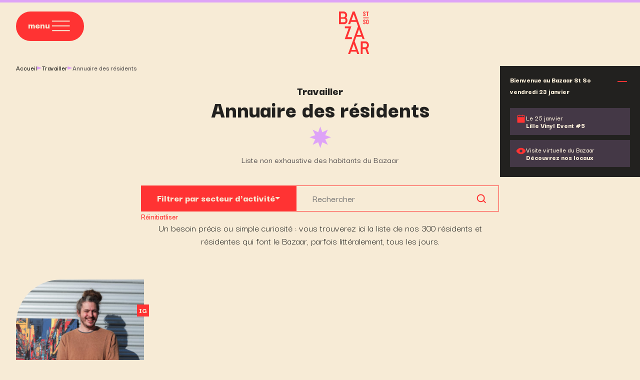

--- FILE ---
content_type: text/html; charset=UTF-8
request_url: https://www.bazaar.coop/travailler/annuaire-des-residents/?term_id=29
body_size: 13956
content:
<!DOCTYPE html>
<html lang="fr-FR">
<head>

    <title>Annuaire des résidents - Bazaar St So</title>

    <meta charset="UTF-8">
    <meta name="viewport" content="width=device-width, initial-scale=1, shrink-to-fit=no"/>

    <!--// Google Fonts//-->
    <link rel="preconnect" href="https://fonts.googleapis.com">
    <link rel="preconnect" href="https://fonts.gstatic.com" crossorigin>
    <link href="https://fonts.googleapis.com/css2?family=Darker+Grotesque:wght@400;500;600;700;900&display=swap" rel="stylesheet">


    <!--// jQuery //-->
    <script src="https://code.jquery.com/jquery-3.6.0.min.js" integrity="sha256-/xUj+3OJU5yExlq6GSYGSHk7tPXikynS7ogEvDej/m4=" crossorigin="anonymous"></script>

    <meta name='robots' content='index, follow, max-image-preview:large, max-snippet:-1, max-video-preview:-1' />

	<!-- This site is optimized with the Yoast SEO plugin v26.0 - https://yoast.com/wordpress/plugins/seo/ -->
	<link rel="canonical" href="https://www.bazaar.coop/travailler/annuaire-des-residents/" />
	<meta property="og:locale" content="fr_FR" />
	<meta property="og:type" content="article" />
	<meta property="og:title" content="Annuaire des résidents - Bazaar St So" />
	<meta property="og:description" content="Un besoin précis ou simple curiosité : vous trouverez ici la liste de nos 300 résidents et résidentes qui font le Bazaar, parfois littéralement, tous les jours." />
	<meta property="og:url" content="https://www.bazaar.coop/travailler/annuaire-des-residents/" />
	<meta property="og:site_name" content="Bazaar St So" />
	<meta property="article:modified_time" content="2023-07-28T10:01:38+00:00" />
	<meta property="og:image" content="https://www.bazaar.coop/wp-content/uploads/2023/07/9I1A7080.jpg" />
	<meta property="og:image:width" content="2048" />
	<meta property="og:image:height" content="1365" />
	<meta property="og:image:type" content="image/jpeg" />
	<meta name="twitter:card" content="summary_large_image" />
	<meta name="twitter:label1" content="Durée de lecture estimée" />
	<meta name="twitter:data1" content="1 minute" />
	<script type="application/ld+json" class="yoast-schema-graph">{"@context":"https://schema.org","@graph":[{"@type":"WebPage","@id":"https://www.bazaar.coop/travailler/annuaire-des-residents/","url":"https://www.bazaar.coop/travailler/annuaire-des-residents/","name":"Annuaire des résidents - Bazaar St So","isPartOf":{"@id":"https://www.bazaar.coop/#website"},"primaryImageOfPage":{"@id":"https://www.bazaar.coop/travailler/annuaire-des-residents/#primaryimage"},"image":{"@id":"https://www.bazaar.coop/travailler/annuaire-des-residents/#primaryimage"},"thumbnailUrl":"https://www.bazaar.coop/wp-content/uploads/2023/07/9I1A7080.jpg","datePublished":"2023-06-30T06:49:38+00:00","dateModified":"2023-07-28T10:01:38+00:00","breadcrumb":{"@id":"https://www.bazaar.coop/travailler/annuaire-des-residents/#breadcrumb"},"inLanguage":"fr-FR","potentialAction":[{"@type":"ReadAction","target":["https://www.bazaar.coop/travailler/annuaire-des-residents/"]}]},{"@type":"ImageObject","inLanguage":"fr-FR","@id":"https://www.bazaar.coop/travailler/annuaire-des-residents/#primaryimage","url":"https://www.bazaar.coop/wp-content/uploads/2023/07/9I1A7080.jpg","contentUrl":"https://www.bazaar.coop/wp-content/uploads/2023/07/9I1A7080.jpg","width":2048,"height":1365},{"@type":"BreadcrumbList","@id":"https://www.bazaar.coop/travailler/annuaire-des-residents/#breadcrumb","itemListElement":[{"@type":"ListItem","position":1,"name":"Accueil","item":"https://www.bazaar.coop/"},{"@type":"ListItem","position":2,"name":"Travailler","item":"https://www.bazaar.coop/travailler/"},{"@type":"ListItem","position":3,"name":"Annuaire des résidents"}]},{"@type":"WebSite","@id":"https://www.bazaar.coop/#website","url":"https://www.bazaar.coop/","name":"Bazaar St So","description":"","potentialAction":[{"@type":"SearchAction","target":{"@type":"EntryPoint","urlTemplate":"https://www.bazaar.coop/?s={search_term_string}"},"query-input":{"@type":"PropertyValueSpecification","valueRequired":true,"valueName":"search_term_string"}}],"inLanguage":"fr-FR"}]}</script>
	<!-- / Yoast SEO plugin. -->


<link rel='dns-prefetch' href='//www.googletagmanager.com' />
<link rel="alternate" title="oEmbed (JSON)" type="application/json+oembed" href="https://www.bazaar.coop/wp-json/oembed/1.0/embed?url=https%3A%2F%2Fwww.bazaar.coop%2Ftravailler%2Fannuaire-des-residents%2F" />
<link rel="alternate" title="oEmbed (XML)" type="text/xml+oembed" href="https://www.bazaar.coop/wp-json/oembed/1.0/embed?url=https%3A%2F%2Fwww.bazaar.coop%2Ftravailler%2Fannuaire-des-residents%2F&#038;format=xml" />
<style id='wp-img-auto-sizes-contain-inline-css' type='text/css'>
img:is([sizes=auto i],[sizes^="auto," i]){contain-intrinsic-size:3000px 1500px}
/*# sourceURL=wp-img-auto-sizes-contain-inline-css */
</style>
<style id='wp-emoji-styles-inline-css' type='text/css'>

	img.wp-smiley, img.emoji {
		display: inline !important;
		border: none !important;
		box-shadow: none !important;
		height: 1em !important;
		width: 1em !important;
		margin: 0 0.07em !important;
		vertical-align: -0.1em !important;
		background: none !important;
		padding: 0 !important;
	}
/*# sourceURL=wp-emoji-styles-inline-css */
</style>
<link rel='stylesheet' id='wp-block-library-css' href='https://www.bazaar.coop/wp-includes/css/dist/block-library/style.min.css?ver=6.9' type='text/css' media='all' />
<style id='global-styles-inline-css' type='text/css'>
:root{--wp--preset--aspect-ratio--square: 1;--wp--preset--aspect-ratio--4-3: 4/3;--wp--preset--aspect-ratio--3-4: 3/4;--wp--preset--aspect-ratio--3-2: 3/2;--wp--preset--aspect-ratio--2-3: 2/3;--wp--preset--aspect-ratio--16-9: 16/9;--wp--preset--aspect-ratio--9-16: 9/16;--wp--preset--color--black: #000000;--wp--preset--color--cyan-bluish-gray: #abb8c3;--wp--preset--color--white: #ffffff;--wp--preset--color--pale-pink: #f78da7;--wp--preset--color--vivid-red: #cf2e2e;--wp--preset--color--luminous-vivid-orange: #ff6900;--wp--preset--color--luminous-vivid-amber: #fcb900;--wp--preset--color--light-green-cyan: #7bdcb5;--wp--preset--color--vivid-green-cyan: #00d084;--wp--preset--color--pale-cyan-blue: #8ed1fc;--wp--preset--color--vivid-cyan-blue: #0693e3;--wp--preset--color--vivid-purple: #9b51e0;--wp--preset--gradient--vivid-cyan-blue-to-vivid-purple: linear-gradient(135deg,rgb(6,147,227) 0%,rgb(155,81,224) 100%);--wp--preset--gradient--light-green-cyan-to-vivid-green-cyan: linear-gradient(135deg,rgb(122,220,180) 0%,rgb(0,208,130) 100%);--wp--preset--gradient--luminous-vivid-amber-to-luminous-vivid-orange: linear-gradient(135deg,rgb(252,185,0) 0%,rgb(255,105,0) 100%);--wp--preset--gradient--luminous-vivid-orange-to-vivid-red: linear-gradient(135deg,rgb(255,105,0) 0%,rgb(207,46,46) 100%);--wp--preset--gradient--very-light-gray-to-cyan-bluish-gray: linear-gradient(135deg,rgb(238,238,238) 0%,rgb(169,184,195) 100%);--wp--preset--gradient--cool-to-warm-spectrum: linear-gradient(135deg,rgb(74,234,220) 0%,rgb(151,120,209) 20%,rgb(207,42,186) 40%,rgb(238,44,130) 60%,rgb(251,105,98) 80%,rgb(254,248,76) 100%);--wp--preset--gradient--blush-light-purple: linear-gradient(135deg,rgb(255,206,236) 0%,rgb(152,150,240) 100%);--wp--preset--gradient--blush-bordeaux: linear-gradient(135deg,rgb(254,205,165) 0%,rgb(254,45,45) 50%,rgb(107,0,62) 100%);--wp--preset--gradient--luminous-dusk: linear-gradient(135deg,rgb(255,203,112) 0%,rgb(199,81,192) 50%,rgb(65,88,208) 100%);--wp--preset--gradient--pale-ocean: linear-gradient(135deg,rgb(255,245,203) 0%,rgb(182,227,212) 50%,rgb(51,167,181) 100%);--wp--preset--gradient--electric-grass: linear-gradient(135deg,rgb(202,248,128) 0%,rgb(113,206,126) 100%);--wp--preset--gradient--midnight: linear-gradient(135deg,rgb(2,3,129) 0%,rgb(40,116,252) 100%);--wp--preset--font-size--small: 13px;--wp--preset--font-size--medium: 20px;--wp--preset--font-size--large: 36px;--wp--preset--font-size--x-large: 42px;--wp--preset--spacing--20: 0.44rem;--wp--preset--spacing--30: 0.67rem;--wp--preset--spacing--40: 1rem;--wp--preset--spacing--50: 1.5rem;--wp--preset--spacing--60: 2.25rem;--wp--preset--spacing--70: 3.38rem;--wp--preset--spacing--80: 5.06rem;--wp--preset--shadow--natural: 6px 6px 9px rgba(0, 0, 0, 0.2);--wp--preset--shadow--deep: 12px 12px 50px rgba(0, 0, 0, 0.4);--wp--preset--shadow--sharp: 6px 6px 0px rgba(0, 0, 0, 0.2);--wp--preset--shadow--outlined: 6px 6px 0px -3px rgb(255, 255, 255), 6px 6px rgb(0, 0, 0);--wp--preset--shadow--crisp: 6px 6px 0px rgb(0, 0, 0);}:where(.is-layout-flex){gap: 0.5em;}:where(.is-layout-grid){gap: 0.5em;}body .is-layout-flex{display: flex;}.is-layout-flex{flex-wrap: wrap;align-items: center;}.is-layout-flex > :is(*, div){margin: 0;}body .is-layout-grid{display: grid;}.is-layout-grid > :is(*, div){margin: 0;}:where(.wp-block-columns.is-layout-flex){gap: 2em;}:where(.wp-block-columns.is-layout-grid){gap: 2em;}:where(.wp-block-post-template.is-layout-flex){gap: 1.25em;}:where(.wp-block-post-template.is-layout-grid){gap: 1.25em;}.has-black-color{color: var(--wp--preset--color--black) !important;}.has-cyan-bluish-gray-color{color: var(--wp--preset--color--cyan-bluish-gray) !important;}.has-white-color{color: var(--wp--preset--color--white) !important;}.has-pale-pink-color{color: var(--wp--preset--color--pale-pink) !important;}.has-vivid-red-color{color: var(--wp--preset--color--vivid-red) !important;}.has-luminous-vivid-orange-color{color: var(--wp--preset--color--luminous-vivid-orange) !important;}.has-luminous-vivid-amber-color{color: var(--wp--preset--color--luminous-vivid-amber) !important;}.has-light-green-cyan-color{color: var(--wp--preset--color--light-green-cyan) !important;}.has-vivid-green-cyan-color{color: var(--wp--preset--color--vivid-green-cyan) !important;}.has-pale-cyan-blue-color{color: var(--wp--preset--color--pale-cyan-blue) !important;}.has-vivid-cyan-blue-color{color: var(--wp--preset--color--vivid-cyan-blue) !important;}.has-vivid-purple-color{color: var(--wp--preset--color--vivid-purple) !important;}.has-black-background-color{background-color: var(--wp--preset--color--black) !important;}.has-cyan-bluish-gray-background-color{background-color: var(--wp--preset--color--cyan-bluish-gray) !important;}.has-white-background-color{background-color: var(--wp--preset--color--white) !important;}.has-pale-pink-background-color{background-color: var(--wp--preset--color--pale-pink) !important;}.has-vivid-red-background-color{background-color: var(--wp--preset--color--vivid-red) !important;}.has-luminous-vivid-orange-background-color{background-color: var(--wp--preset--color--luminous-vivid-orange) !important;}.has-luminous-vivid-amber-background-color{background-color: var(--wp--preset--color--luminous-vivid-amber) !important;}.has-light-green-cyan-background-color{background-color: var(--wp--preset--color--light-green-cyan) !important;}.has-vivid-green-cyan-background-color{background-color: var(--wp--preset--color--vivid-green-cyan) !important;}.has-pale-cyan-blue-background-color{background-color: var(--wp--preset--color--pale-cyan-blue) !important;}.has-vivid-cyan-blue-background-color{background-color: var(--wp--preset--color--vivid-cyan-blue) !important;}.has-vivid-purple-background-color{background-color: var(--wp--preset--color--vivid-purple) !important;}.has-black-border-color{border-color: var(--wp--preset--color--black) !important;}.has-cyan-bluish-gray-border-color{border-color: var(--wp--preset--color--cyan-bluish-gray) !important;}.has-white-border-color{border-color: var(--wp--preset--color--white) !important;}.has-pale-pink-border-color{border-color: var(--wp--preset--color--pale-pink) !important;}.has-vivid-red-border-color{border-color: var(--wp--preset--color--vivid-red) !important;}.has-luminous-vivid-orange-border-color{border-color: var(--wp--preset--color--luminous-vivid-orange) !important;}.has-luminous-vivid-amber-border-color{border-color: var(--wp--preset--color--luminous-vivid-amber) !important;}.has-light-green-cyan-border-color{border-color: var(--wp--preset--color--light-green-cyan) !important;}.has-vivid-green-cyan-border-color{border-color: var(--wp--preset--color--vivid-green-cyan) !important;}.has-pale-cyan-blue-border-color{border-color: var(--wp--preset--color--pale-cyan-blue) !important;}.has-vivid-cyan-blue-border-color{border-color: var(--wp--preset--color--vivid-cyan-blue) !important;}.has-vivid-purple-border-color{border-color: var(--wp--preset--color--vivid-purple) !important;}.has-vivid-cyan-blue-to-vivid-purple-gradient-background{background: var(--wp--preset--gradient--vivid-cyan-blue-to-vivid-purple) !important;}.has-light-green-cyan-to-vivid-green-cyan-gradient-background{background: var(--wp--preset--gradient--light-green-cyan-to-vivid-green-cyan) !important;}.has-luminous-vivid-amber-to-luminous-vivid-orange-gradient-background{background: var(--wp--preset--gradient--luminous-vivid-amber-to-luminous-vivid-orange) !important;}.has-luminous-vivid-orange-to-vivid-red-gradient-background{background: var(--wp--preset--gradient--luminous-vivid-orange-to-vivid-red) !important;}.has-very-light-gray-to-cyan-bluish-gray-gradient-background{background: var(--wp--preset--gradient--very-light-gray-to-cyan-bluish-gray) !important;}.has-cool-to-warm-spectrum-gradient-background{background: var(--wp--preset--gradient--cool-to-warm-spectrum) !important;}.has-blush-light-purple-gradient-background{background: var(--wp--preset--gradient--blush-light-purple) !important;}.has-blush-bordeaux-gradient-background{background: var(--wp--preset--gradient--blush-bordeaux) !important;}.has-luminous-dusk-gradient-background{background: var(--wp--preset--gradient--luminous-dusk) !important;}.has-pale-ocean-gradient-background{background: var(--wp--preset--gradient--pale-ocean) !important;}.has-electric-grass-gradient-background{background: var(--wp--preset--gradient--electric-grass) !important;}.has-midnight-gradient-background{background: var(--wp--preset--gradient--midnight) !important;}.has-small-font-size{font-size: var(--wp--preset--font-size--small) !important;}.has-medium-font-size{font-size: var(--wp--preset--font-size--medium) !important;}.has-large-font-size{font-size: var(--wp--preset--font-size--large) !important;}.has-x-large-font-size{font-size: var(--wp--preset--font-size--x-large) !important;}
/*# sourceURL=global-styles-inline-css */
</style>

<style id='classic-theme-styles-inline-css' type='text/css'>
/*! This file is auto-generated */
.wp-block-button__link{color:#fff;background-color:#32373c;border-radius:9999px;box-shadow:none;text-decoration:none;padding:calc(.667em + 2px) calc(1.333em + 2px);font-size:1.125em}.wp-block-file__button{background:#32373c;color:#fff;text-decoration:none}
/*# sourceURL=/wp-includes/css/classic-themes.min.css */
</style>
<link rel='stylesheet' id='contact-form-7-css' href='https://www.bazaar.coop/wp-content/plugins/contact-form-7/includes/css/styles.css?ver=6.1.1' type='text/css' media='all' />
<link rel='stylesheet' id='wpml-legacy-horizontal-list-0-css' href='https://www.bazaar.coop/wp-content/plugins/sitepress-multilingual-cms/templates/language-switchers/legacy-list-horizontal/style.min.css?ver=1' type='text/css' media='all' />
<link rel='stylesheet' id='style-css' href='https://www.bazaar.coop/wp-content/themes/bazaar/style.css?ver=6.9' type='text/css' media='all' />
<link rel='stylesheet' id='wp-pagenavi-css' href='https://www.bazaar.coop/wp-content/plugins/wp-pagenavi/pagenavi-css.css?ver=2.70' type='text/css' media='all' />
<script type="text/javascript" id="wpml-cookie-js-extra">
/* <![CDATA[ */
var wpml_cookies = {"wp-wpml_current_language":{"value":"fr","expires":1,"path":"/"}};
var wpml_cookies = {"wp-wpml_current_language":{"value":"fr","expires":1,"path":"/"}};
//# sourceURL=wpml-cookie-js-extra
/* ]]> */
</script>
<script type="text/javascript" src="https://www.bazaar.coop/wp-content/plugins/sitepress-multilingual-cms/res/js/cookies/language-cookie.js?ver=476000" id="wpml-cookie-js" defer="defer" data-wp-strategy="defer"></script>
<script type="text/javascript" src="https://www.bazaar.coop/wp-content/themes/bazaar/js/scripts.js?ver=6.9" id="scripts-js"></script>

<!-- Extrait de code de la balise Google (gtag.js) ajouté par Site Kit -->
<!-- Extrait Google Analytics ajouté par Site Kit -->
<script type="text/javascript" src="https://www.googletagmanager.com/gtag/js?id=GT-PL9LX3L9" id="google_gtagjs-js" async></script>
<script type="text/javascript" id="google_gtagjs-js-after">
/* <![CDATA[ */
window.dataLayer = window.dataLayer || [];function gtag(){dataLayer.push(arguments);}
gtag("set","linker",{"domains":["www.bazaar.coop"]});
gtag("js", new Date());
gtag("set", "developer_id.dZTNiMT", true);
gtag("config", "GT-PL9LX3L9");
 window._googlesitekit = window._googlesitekit || {}; window._googlesitekit.throttledEvents = []; window._googlesitekit.gtagEvent = (name, data) => { var key = JSON.stringify( { name, data } ); if ( !! window._googlesitekit.throttledEvents[ key ] ) { return; } window._googlesitekit.throttledEvents[ key ] = true; setTimeout( () => { delete window._googlesitekit.throttledEvents[ key ]; }, 5 ); gtag( "event", name, { ...data, event_source: "site-kit" } ); }; 
//# sourceURL=google_gtagjs-js-after
/* ]]> */
</script>
<link rel="https://api.w.org/" href="https://www.bazaar.coop/wp-json/" /><link rel="alternate" title="JSON" type="application/json" href="https://www.bazaar.coop/wp-json/wp/v2/pages/300" /><link rel="EditURI" type="application/rsd+xml" title="RSD" href="https://www.bazaar.coop/xmlrpc.php?rsd" />
<meta name="generator" content="WordPress 6.9" />
<link rel='shortlink' href='https://www.bazaar.coop/?p=300' />
<meta name="generator" content="WPML ver:4.7.6 stt:1,4;" />
<meta name="generator" content="Site Kit by Google 1.162.1" /><link rel="icon" href="https://www.bazaar.coop/wp-content/uploads/2023/07/cropped-favicon-bazaar-32x32.png" sizes="32x32" />
<link rel="icon" href="https://www.bazaar.coop/wp-content/uploads/2023/07/cropped-favicon-bazaar-192x192.png" sizes="192x192" />
<link rel="apple-touch-icon" href="https://www.bazaar.coop/wp-content/uploads/2023/07/cropped-favicon-bazaar-180x180.png" />
<meta name="msapplication-TileImage" content="https://www.bazaar.coop/wp-content/uploads/2023/07/cropped-favicon-bazaar-270x270.png" />


</head>

<body class="wp-singular page-template page-template-page-residents page-template-page-residents-php page page-id-300 page-child parent-pageid-30 wp-theme-bazaar">


<header>
    <div  class="flex reduit">
        <div id="burger" class="burger">
            <div id="burger_button" class="flex">
                <div class="title">menu</div>
                <div class="button">
                    <div class="open">
                        <svg width="44" height="44" viewBox="0 0 44 44" fill="none" xmlns="http://www.w3.org/2000/svg">
                            <path d="M38.5357 13.2571H4.88867" stroke="#F7EBD6" stroke-width="2" stroke-linecap="square" stroke-linejoin="round"/>
                            <path d="M38.536 22.8148H4.88892" stroke="#F7EBD6" stroke-width="2" stroke-linecap="square" stroke-linejoin="round"/>
                            <path d="M38.6594 32.2222L5.25195 32.2222" stroke="#F7EBD6" stroke-width="2" stroke-linecap="square" stroke-linejoin="round"/>
                        </svg>
                    </div>
                    <div class="close">
                        <svg width="44" height="44" viewBox="0 0 44 44" fill="none" xmlns="http://www.w3.org/2000/svg">
                            <path d="M33.6082 10.9188L9.81616 34.7109" stroke="#F7EBD6" stroke-width="2" stroke-linecap="square" stroke-linejoin="round"/>
                            <path d="M9.81634 10.9188L33.6084 34.7109" stroke="#F7EBD6" stroke-width="2" stroke-linecap="square" stroke-linejoin="round"/>
                        </svg>
                    </div>
                </div>
            </div>
        </div>
        <div id="logo">
            <a href="https://www.bazaar.coop">
                <svg width="50" height="70" viewBox="0 0 50 70" fill="none" xmlns="http://www.w3.org/2000/svg" preserveAspectRatio="none">
                    <g clip-path="url(#clip0_309_4718)">
                        <path d="M40.0152 1.94064C40.0152 2.94988 40.8097 3.66387 41.5425 4.19533C42.2511 4.72679 42.6189 5.11599 42.6189 5.6904C42.6189 6.13597 42.3826 6.41781 41.9076 6.41781C41.4325 6.41781 41.1748 6.12524 41.1748 5.59377V5.16968H39.9481V5.66893C39.9481 6.79627 40.7131 7.53442 41.9371 7.53442C43.1611 7.53442 43.9153 6.69964 43.9153 5.54009C43.9153 4.56306 43.3114 3.91349 42.4632 3.27467C41.666 2.68952 41.3117 2.37279 41.3117 1.76617C41.3117 1.36623 41.5693 1.11661 41.9586 1.11661C42.4095 1.11661 42.635 1.44139 42.635 1.88696V2.32179H43.8509V1.85475C43.8509 0.783774 43.102 0.00805385 41.9773 0.00268555H41.9559C40.6728 0.00805385 40.0099 0.90456 40.0099 1.94333" fill="#FF3333"/>
                        <path d="M47.6275 7.37345V1.34484H48.9374V0.153076H44.9595V1.34484H46.2801V7.37345H47.6275Z" fill="#FF3333"/>
                        <path d="M39.9427 18.5234V19.0227C39.9427 20.15 40.705 20.8882 41.9317 20.8882C43.1584 20.8882 43.9099 20.0534 43.9099 18.8938C43.9099 17.9195 43.3087 17.2673 42.4578 16.6284C41.6606 16.0433 41.3063 15.7292 41.3063 15.1199C41.3063 14.72 41.564 14.4704 41.9532 14.4704C42.4041 14.4704 42.6296 14.7951 42.6296 15.2407V15.6756H43.8455V15.2085C43.8455 14.1348 43.0913 13.3538 41.9639 13.3538C40.6728 13.3538 40.0072 14.2556 40.0072 15.2944C40.0072 16.3332 40.8017 17.0176 41.5345 17.5491C42.2431 18.0805 42.6108 18.4698 42.6108 19.0442C42.6108 19.4897 42.3746 19.7716 41.8995 19.7716C41.4244 19.7716 41.1694 19.479 41.1694 18.9475V18.5234H39.9427Z" fill="#FF3333"/>
                        <path d="M47.598 15.2273V19.0012C47.598 19.4226 47.351 19.7071 46.9108 19.7071C46.4706 19.7071 46.2317 19.4253 46.2317 19.0012V15.2273C46.2317 14.8059 46.4787 14.5214 46.9108 14.5214C47.343 14.5214 47.598 14.8032 47.598 15.2273ZM44.8762 15.3132V18.9126C44.8762 20.0615 45.66 20.8882 46.9108 20.8882C48.1616 20.8882 48.9427 20.0641 48.9427 18.9126V15.3132C48.9427 14.1751 48.167 13.3511 46.9108 13.3511C45.6546 13.3511 44.8762 14.1751 44.8762 15.3132Z" fill="#FF3333"/>
                        <path d="M48.9454 9.84814H39.9401V11.0399H48.9454V9.84814Z" fill="#FF3333"/>
                        <path d="M36.4614 38.7645H29.8235L29.6919 38.7779L29.7725 38.5981L33.0579 29.37L33.1357 29.1069L33.2162 29.37L36.507 38.5981L36.5848 38.7779L36.4587 38.7645H36.4614ZM27.711 63.1581L27.7889 63.3353L27.6627 63.3218H21.0248L20.8933 63.3353L20.9738 63.1554L24.2619 53.9327L24.3397 53.6642L24.4203 53.9327L27.711 63.1608V63.1581ZM27.6627 14.2153H21.0248L20.8933 14.226L20.9738 14.0462L24.2619 4.82342L24.3397 4.55501L24.4203 4.82342L27.711 14.0515L27.7889 14.2287L27.6627 14.218V14.2153ZM42.1034 44.9166L34.7945 24.5493L34.3624 23.336L33.7343 21.5833L25.9958 0.00268555H25.9797L24.3397 0.0939467L22.7024 0.00268555H22.6809L15.1895 20.8908H18.5044L19.8733 17.0793H28.8062L30.4193 21.5806L31.0474 23.3333L31.4796 24.5466L24.184 44.9139L23.5586 46.664L22.6809 49.1039L15.1895 69.9946H18.5044L19.8733 66.1831H28.8115L30.1751 69.9946H33.4954L25.9985 49.1039H26.0012L26.8763 46.664L27.5017 44.9139L28.6773 41.6258H37.6075L38.7912 44.9139L38.9791 45.4373H42.294L42.1061 44.9139L42.1034 44.9166Z" fill="#FF3333"/>
                        <path d="M25.9797 0.00262627H25.9955V0L25.9797 0.00262627Z" fill="#FF3333"/>
                        <path d="M22.6809 0.00262627H22.7019L22.6809 0V0.00262627Z" fill="#FF3333"/>
                        <path d="M3.3148 11.8371L3.44364 11.8505H8.57037C9.10988 11.8505 9.72992 12.127 10.1835 12.5726C10.5781 12.9591 11.0505 13.6274 11.0505 14.8004C11.0505 15.9734 10.5781 16.6417 10.1835 17.0283C9.72992 17.4738 9.10988 17.7503 8.57037 17.7503H3.44364L3.3148 17.7637L3.34164 17.5034V12.0948L3.3148 11.8344V11.8371ZM3.3148 3.13777L3.44364 3.15119H7.97717C8.52742 3.15119 9.16893 3.44914 9.61182 3.90813C10.0118 4.32417 10.4895 5.07573 10.4895 6.27555C10.4895 7.47536 10.0118 8.22961 9.61182 8.64565C9.16893 9.10733 8.52742 9.40527 7.97717 9.40527H3.44364L3.3148 9.41869L3.33896 9.15833V3.39814L3.3148 3.14046V3.13777ZM0.222656 20.8934H8.57037C9.91513 20.8934 11.284 20.3244 12.3255 19.3313C13.5119 18.1986 14.1668 16.5666 14.1668 14.8004C14.0809 11.1312 11.6947 10.1595 11.6947 10.1595C11.6947 10.1595 13.4931 9.42943 13.6085 6.02861C13.6085 4.27585 12.9751 2.85057 11.8289 1.68296C10.7794 0.620039 9.41051 0 8.06306 0H0.222656V20.8908V20.8934Z" fill="#FF3333"/>
                        <path d="M21.3389 42.2969V45.4401H9.70581L9.8937 44.9193L16.0699 27.6898H9.90444V24.5493H20.5283L14.1588 42.2969H21.3389Z" fill="#FF3333"/>
                        <path d="M45.2413 58.0527C44.8977 58.4366 44.2884 58.8848 43.7033 58.8848L39.2449 58.8714L39.1161 58.8848L39.1429 58.6244V52.5422L39.1161 52.2818L39.2449 52.2952L43.4698 52.2576C44.1945 52.2576 46.1834 52.9985 46.1834 55.4652C46.1834 56.4583 45.8479 57.3763 45.2413 58.0527ZM47.555 60.1598C48.6716 58.9143 49.2863 57.2475 49.2863 55.4652C49.2863 53.6829 48.6609 52.0375 47.5228 50.8458C46.4706 49.7426 45.0937 49.1091 43.7409 49.1091H35.9998V69.9999H39.1161V62.028H43.5798L46.4599 69.9999H49.7775L46.5512 61.067C46.9108 60.8093 47.249 60.5034 47.5577 60.1625" fill="#FF3333"/>
                    </g>
                    <defs>
                        <clipPath id="clip0_309_4718">
                            <rect width="49.5548" height="70" fill="white" transform="translate(0.222656)"/>
                        </clipPath>
                    </defs>
                </svg>
            </a>
        </div>
        <div class="lang">
            <div class="wpml-floating-language-switcher">
                
<div class="wpml-ls-statics-shortcode_actions wpml-ls wpml-ls-legacy-list-horizontal">
	<ul><li class="wpml-ls-slot-shortcode_actions wpml-ls-item wpml-ls-item-fr wpml-ls-current-language wpml-ls-first-item wpml-ls-item-legacy-list-horizontal">
				<a href="https://www.bazaar.coop/travailler/annuaire-des-residents/" class="wpml-ls-link">
                    <span class="wpml-ls-native">FR</span></a>
			</li><li class="wpml-ls-slot-shortcode_actions wpml-ls-item wpml-ls-item-en wpml-ls-last-item wpml-ls-item-legacy-list-horizontal">
				<a href="https://www.bazaar.coop/en/" class="wpml-ls-link">
                    <span class="wpml-ls-native" lang="en">EN</span></a>
			</li></ul>
</div>
            </div>
        </div>
    </div>
</header>
<div id="burger_content">
    <div class="reduit">
        <div id="burger_container" class="flex">
            <div class="menu resp">
                <div class="title"></div>
                <ul></ul>
                <div class="back">
                <a href='#'>< Retour au menu principal</a>
                </div>
            </div>

            <div id="burger_menu">
                <div class="menu-menu-haut-container"><ul id="menu-menu-haut" class="menu"><li id="menu-item-56" class="menu-item menu-item-type-post_type menu-item-object-page menu-item-has-children menu-item-56"><a href="https://www.bazaar.coop/tiers-lieu/">Tiers lieu</a>
<ul class="sub-menu">
	<li id="menu-item-396" class="first menu-item menu-item-type-post_type menu-item-object-page menu-item-396"><a href="https://www.bazaar.coop/tiers-lieu/">Le Bazaar</a></li>
	<li id="menu-item-63" class="menu-item menu-item-type-post_type menu-item-object-page menu-item-63"><a href="https://www.bazaar.coop/tiers-lieu/histoire-du-lieu/">Histoire du lieu</a></li>
	<li id="menu-item-62" class="menu-item menu-item-type-post_type menu-item-object-page menu-item-62"><a href="https://www.bazaar.coop/tiers-lieu/missions-services/">Missions &#038; Services</a></li>
	<li id="menu-item-60" class="menu-item menu-item-type-post_type menu-item-object-page menu-item-60"><a href="https://www.bazaar.coop/tiers-lieu/equipe/">Équipe</a></li>
	<li id="menu-item-5956" class="menu-item menu-item-type-post_type menu-item-object-page menu-item-5956"><a href="https://www.bazaar.coop/travailler/recrutement/">Recrutement</a></li>
	<li id="menu-item-58" class="menu-item menu-item-type-post_type menu-item-object-page menu-item-58"><a href="https://www.bazaar.coop/tiers-lieu/organiser-un-evenement/">Organiser un événement</a></li>
	<li id="menu-item-57" class="menu-item menu-item-type-post_type menu-item-object-page menu-item-57"><a href="https://www.bazaar.coop/tiers-lieu/infos-pratiques/">Infos pratiques</a></li>
</ul>
</li>
<li id="menu-item-55" class="menu-item menu-item-type-post_type menu-item-object-page current-page-ancestor current-menu-ancestor current-menu-parent current-page-parent current_page_parent current_page_ancestor menu-item-has-children menu-item-55"><a href="https://www.bazaar.coop/travailler/">Travailler</a>
<ul class="sub-menu">
	<li id="menu-item-397" class="first menu-item menu-item-type-post_type menu-item-object-page current-page-ancestor current-page-parent menu-item-397"><a href="https://www.bazaar.coop/travailler/">Travailler au Bazaar</a></li>
	<li id="menu-item-304" class="menu-item menu-item-type-post_type menu-item-object-page menu-item-304"><a href="https://www.bazaar.coop/travailler/reserver-une-salle-de-reunion/">Réserver une salle de réunion</a></li>
	<li id="menu-item-303" class="menu-item menu-item-type-post_type menu-item-object-page menu-item-303"><a href="https://www.bazaar.coop/travailler/devenir-resident/">Devenir résident</a></li>
	<li id="menu-item-302" class="menu-item menu-item-type-post_type menu-item-object-page current-menu-item page_item page-item-300 current_page_item menu-item-302"><a href="https://www.bazaar.coop/travailler/annuaire-des-residents/" aria-current="page">Annuaire des résidents</a></li>
</ul>
</li>
<li id="menu-item-53" class="menu-item menu-item-type-post_type menu-item-object-page menu-item-53"><a href="https://www.bazaar.coop/cafebazaar/">Café Bazaar</a></li>
<li id="menu-item-52" class="menu-item menu-item-type-post_type menu-item-object-page menu-item-52"><a href="https://www.bazaar.coop/actualites-evenements/">Actualités &#038; Événements</a></li>
</ul></div>                <div id="burger_search"><a href="https://www.bazaar.coop/recherche/"><img src="https://www.bazaar.coop/wp-content/themes/bazaar/img/search.svg" alt="Rechercher" />Rechercher</a></div>

                <div class="lang">
                    <div class="wpml-floating-language-switcher">
			            
<div class="wpml-ls-statics-shortcode_actions wpml-ls wpml-ls-legacy-list-horizontal">
	<ul><li class="wpml-ls-slot-shortcode_actions wpml-ls-item wpml-ls-item-fr wpml-ls-current-language wpml-ls-first-item wpml-ls-item-legacy-list-horizontal">
				<a href="https://www.bazaar.coop/travailler/annuaire-des-residents/" class="wpml-ls-link">
                    <span class="wpml-ls-native">FR</span></a>
			</li><li class="wpml-ls-slot-shortcode_actions wpml-ls-item wpml-ls-item-en wpml-ls-last-item wpml-ls-item-legacy-list-horizontal">
				<a href="https://www.bazaar.coop/en/" class="wpml-ls-link">
                    <span class="wpml-ls-native" lang="en">EN</span></a>
			</li></ul>
</div>
                    </div>
                </div>


            </div>



            <div id="burger_evt" class="thumbs">
                                    <div class="title">Événement à venir</div>
                    

<div class="col agenda futur ">
    <div class="img">
        <a href="https://www.bazaar.coop/agenda/lille-vinyl-event-5/">
            <img width="1024" height="389" src="https://www.bazaar.coop/wp-content/uploads/2025/12/LIEN-PAIEMENT-LVE5-1024x389.jpg" class="attachment-large size-large wp-post-image" alt="" decoding="async" fetchpriority="high" srcset="https://www.bazaar.coop/wp-content/uploads/2025/12/LIEN-PAIEMENT-LVE5-1024x389.jpg 1024w, https://www.bazaar.coop/wp-content/uploads/2025/12/LIEN-PAIEMENT-LVE5-300x114.jpg 300w, https://www.bazaar.coop/wp-content/uploads/2025/12/LIEN-PAIEMENT-LVE5-768x292.jpg 768w, https://www.bazaar.coop/wp-content/uploads/2025/12/LIEN-PAIEMENT-LVE5.jpg 1040w" sizes="(max-width: 1024px) 100vw, 1024px" />                            <span class="stairs evt">Événement</span>
                    </a>
    </div>

    		<div class="terms">Musique</div>
			<div class="date_container flex">
		<div class="date">25 janvier</div>
		<div class="sep"><img src="https://www.bazaar.coop/wp-content/themes/bazaar/img/triangle.svg" alt="decoration" /> </div><div class="horaires">10h-18h</div>	</div>

    <div class="title"><a href="https://www.bazaar.coop/agenda/lille-vinyl-event-5/">Lille Vinyl Event #5</a></div>
    </div>                            </div>
            <div id="burger_visite">
                <div class="title">Jetez un œil !</div>
                <div class="img"><a href="https://my.matterport.com/show/?m=gpQrnUaWSPh" target="_blank"><img src="https://www.bazaar.coop/wp-content/themes/bazaar/img/visite.jpg" alt="Découvrez la visite virtuelle de nos locaux !" /></a></div>
                <div class="text"><a href="https://my.matterport.com/show/?m=gpQrnUaWSPh">Découvrez la visite virtuelle de nos locaux !</a></div>
            </div>
        </div>
    </div>
</div>







<div id="widget" >
    <div class="toggle"></div>
    <div class="welcome">Bienvenue au Bazaar St So</div>
        <div class="date">vendredi 23 janvier</div>
    <div class="blocs">
                                        <div class="bloc" id="wagenda">
                    <a href="https://www.bazaar.coop/agenda/lille-vinyl-event-5/">
                        <span class="picto"></span>
                        <span class="text">
                            <span>Le 25 janvier</span>
                            <span>Lille Vinyl Event #5</span>
                        </span>
                    </a>
                </div>
            

        <div class="bloc" id="visite">
            <a href="https://my.matterport.com/show/?m=gpQrnUaWSPh" target="_blank">
                <span class="picto"></span>
                <span class="text">
                    <span>Visite virtuelle du Bazaar</span>
                    <span>Découvrez nos locaux</span>
                </span>
            </a>
        </div>

        

    </div>
</div>


<section id="page" >
    <a id="top"></a>
    <section id="page_child">

        <div class="reduit">
			<ul id="breadcrumbs" class="breadcrumbs"><li class="item-home"><a class="bread-link bread-home" href="https://www.bazaar.coop" title="Accueil">Accueil</a></li><li class="separator separator-home"> <img src="https://www.bazaar.coop/wp-content/themes/bazaar/img/triangle.svg" class="Séparateur" /> </li><li class="item-parent item-parent-30"><a class="bread-parent bread-parent-30" href="https://www.bazaar.coop/travailler/" title="Travailler">Travailler</a></li><li class="separator separator-30"> <img src="https://www.bazaar.coop/wp-content/themes/bazaar/img/triangle.svg" class="Séparateur" /> </li><li class="item-current item-300"><strong title="Annuaire des résidents"> Annuaire des résidents</strong></li></ul>        </div>

        <div id="header_page">
            <div class="reduit">
                <div class="titre">
                    <div class="parent">Travailler</div>
                    <h1>Annuaire des résidents</h1>
                    <div class="star"></div>
                    <div class="text">Liste non exhaustive des habitants du Bazaar</div>
                </div>
            </div>
        </div>

		
        <div class="reduit reduit_780">
            <div id="search_residents" class="flex">
                                                <div class="select">
                    <div class="select_container">
                        <div class="title"><span class="text">Filtrer par secteur d'activité</span><span class="select_button"></span></div>
                        <div class="content">
                                                <div class="option"><a href="https://www.bazaar.coop/travailler/annuaire-des-residents//?term_id=87" >Accesoires</a></div>
                                                <div class="option"><a href="https://www.bazaar.coop/travailler/annuaire-des-residents//?term_id=116" >Accompagnement</a></div>
                                                <div class="option"><a href="https://www.bazaar.coop/travailler/annuaire-des-residents//?term_id=102" >Acoustique</a></div>
                                                <div class="option"><a href="https://www.bazaar.coop/travailler/annuaire-des-residents//?term_id=43" >Ameublement</a></div>
                                                <div class="option"><a href="https://www.bazaar.coop/travailler/annuaire-des-residents//?term_id=197" >Analyse Territoriale</a></div>
                                                <div class="option"><a href="https://www.bazaar.coop/travailler/annuaire-des-residents//?term_id=161" >animation</a></div>
                                                <div class="option"><a href="https://www.bazaar.coop/travailler/annuaire-des-residents//?term_id=49" >Architecture</a></div>
                                                <div class="option"><a href="https://www.bazaar.coop/travailler/annuaire-des-residents//?term_id=100" >Bois</a></div>
                                                <div class="option"><a href="https://www.bazaar.coop/travailler/annuaire-des-residents//?term_id=126" >coaching</a></div>
                                                <div class="option"><a href="https://www.bazaar.coop/travailler/annuaire-des-residents//?term_id=51" >Communication</a></div>
                                                <div class="option"><a href="https://www.bazaar.coop/travailler/annuaire-des-residents//?term_id=198" >Concertation publique</a></div>
                                                <div class="option"><a href="https://www.bazaar.coop/travailler/annuaire-des-residents//?term_id=155" >conseil</a></div>
                                                <div class="option"><a href="https://www.bazaar.coop/travailler/annuaire-des-residents//?term_id=221" >consulting</a></div>
                                                <div class="option"><a href="https://www.bazaar.coop/travailler/annuaire-des-residents//?term_id=77" >Coutellerie</a></div>
                                                <div class="option"><a href="https://www.bazaar.coop/travailler/annuaire-des-residents//?term_id=55" >Couture</a></div>
                                                <div class="option"><a href="https://www.bazaar.coop/travailler/annuaire-des-residents//?term_id=92" >culture</a></div>
                                                <div class="option"><a href="https://www.bazaar.coop/travailler/annuaire-des-residents//?term_id=44" >Décoration</a></div>
                                                <div class="option"><a href="https://www.bazaar.coop/travailler/annuaire-des-residents//?term_id=199" >Démarche participative</a></div>
                                                <div class="option"><a href="https://www.bazaar.coop/travailler/annuaire-des-residents//?term_id=97" >design</a></div>
                                                <div class="option"><a href="https://www.bazaar.coop/travailler/annuaire-des-residents//?term_id=209" >design d'espace</a></div>
                                                <div class="option"><a href="https://www.bazaar.coop/travailler/annuaire-des-residents//?term_id=200" >Design urbain</a></div>
                                                <div class="option"><a href="https://www.bazaar.coop/travailler/annuaire-des-residents//?term_id=153" >developpement</a></div>
                                                <div class="option"><a href="https://www.bazaar.coop/travailler/annuaire-des-residents//?term_id=144" >education</a></div>
                                                <div class="option"><a href="https://www.bazaar.coop/travailler/annuaire-des-residents//?term_id=110" >Entrepreneuriat</a></div>
                                                <div class="option"><a href="https://www.bazaar.coop/travailler/annuaire-des-residents//?term_id=210" >événementiel</a></div>
                                                <div class="option"><a href="https://www.bazaar.coop/travailler/annuaire-des-residents//?term_id=27" >Graphisme</a></div>
                                                <div class="option"><a href="https://www.bazaar.coop/travailler/annuaire-des-residents//?term_id=101" >Habillage mural</a></div>
                                                <div class="option"><a href="https://www.bazaar.coop/travailler/annuaire-des-residents//?term_id=117" >Handicap</a></div>
                                                <div class="option"><a href="https://www.bazaar.coop/travailler/annuaire-des-residents//?term_id=71" >Illustration</a></div>
                                                <div class="option"><a href="https://www.bazaar.coop/travailler/annuaire-des-residents//?term_id=152" >informatique</a></div>
                                                <div class="option"><a href="https://www.bazaar.coop/travailler/annuaire-des-residents//?term_id=115" >Insertion</a></div>
                                                <div class="option"><a href="https://www.bazaar.coop/travailler/annuaire-des-residents//?term_id=109" >Marketing</a></div>
                                                <div class="option"><a href="https://www.bazaar.coop/travailler/annuaire-des-residents//?term_id=65" >Maroquinerie</a></div>
                                                <div class="option"><a href="https://www.bazaar.coop/travailler/annuaire-des-residents//?term_id=91" >pédagogie</a></div>
                                                <div class="option"><a href="https://www.bazaar.coop/travailler/annuaire-des-residents//?term_id=29"  class='active'>Peinture</a></div>
                                                <div class="option"><a href="https://www.bazaar.coop/travailler/annuaire-des-residents//?term_id=143" >science</a></div>
                                                <div class="option"><a href="https://www.bazaar.coop/travailler/annuaire-des-residents//?term_id=72" >Sérigraphie</a></div>
                                                <div class="option"><a href="https://www.bazaar.coop/travailler/annuaire-des-residents//?term_id=56" >Textile</a></div>
                                                <div class="option"><a href="https://www.bazaar.coop/travailler/annuaire-des-residents//?term_id=93" >urbanisme</a></div>
                                                <div class="option"><a href="https://www.bazaar.coop/travailler/annuaire-des-residents//?term_id=211" >Video</a></div>
                                                <div class="option"><a href="https://www.bazaar.coop/travailler/annuaire-des-residents//?term_id=50" >Web</a></div>
                                                </div>
                    </div>
                    <div class="init"><a href="https://www.bazaar.coop/travailler/annuaire-des-residents/">Réinitiatliser</a> </div>                </div>
                
                <div id="search_comp">
                    <form method="get" name="comp_form">
                        <input type="text" name="comp" value="" placeholder="Rechercher"/>
                        <button></button>
                    </form>
	                
                </div>
            </div>
        </div>


        <div id="main" class="page">

            <div class="content text">
				<p style="text-align: center;"><span style="font-weight: 400;">Un besoin précis ou simple curiosité : vous trouverez ici la liste de nos 300 résidents et résidentes qui font le Bazaar, parfois littéralement, tous les jours.</span></p>
            </div>

                                        <div class="residents flex reduit">
                                        <div class="resident">
                        <div class="header">
                            <div class="img">
                                <a href="https://www.bazaar.coop/resident/clement-delerot/"><img width="300" height="300" src="https://www.bazaar.coop/wp-content/uploads/2023/07/9I1A5411-300x300.jpg" class="attachment-medium size-medium wp-post-image" alt="" decoding="async" srcset="https://www.bazaar.coop/wp-content/uploads/2023/07/9I1A5411-300x300.jpg 300w, https://www.bazaar.coop/wp-content/uploads/2023/07/9I1A5411-1024x1024.jpg 1024w, https://www.bazaar.coop/wp-content/uploads/2023/07/9I1A5411.jpg 2048w" sizes="(max-width: 300px) 100vw, 300px" /></a>
                            </div>
                                                            <div class="social">
                                    <a href='https://www.instagram.com/clementdelerot/?hl=fr'>ig</a>                                </div>
                                                    </div>
                        <div class="nom"><a href="https://www.bazaar.coop/resident/clement-delerot/"><span class="firstname">Clément</span> <span class="lastname">DELEROT</span></a></div>
                        <div class="job">ARTISTE PEINTRE</div>
                        <div class="resume">Mes compositions sont un mélange de techniques traditionnelles et technologiques,confrontant des formes organiques à des formes plus mécaniques.</div>
                        <div class="link">
                            <a href="https://www.bazaar.coop/resident/clement-delerot/"><span><span class="color"></span><span>En savoir plus</span></span><img src="https://www.bazaar.coop/wp-content/themes/bazaar/img/plus.svg" alt="En savoir plus" /></a>
                        </div>
                    </div>
                    
                </div>

                <div class="pagination_container">
                    <div class="pagination">

			                                        <span class="start disabled nav">
                                <img src="https://www.bazaar.coop/wp-content/themes/bazaar/img/pagi_first.svg" alt="Première page" />
                            </span>
                            <span class="prev disabled nav">
                                <img src="https://www.bazaar.coop/wp-content/themes/bazaar/img/pagi_prev.svg" alt="Page précédente" />
                            </span>
			            
                        <span class="title">1 <span>/ 1</span></span>

			                                        <span class="next disabled nav"><img src="https://www.bazaar.coop/wp-content/themes/bazaar/img/pagi_next.svg" alt="Page suivante" /></span>
                            <span class="end disabled nav"><img src="https://www.bazaar.coop/wp-content/themes/bazaar/img/pagi_last.svg" alt="Dernière page" /></span>
			            
                    </div>
                </div>

            
        </div>
    </section>
    <div class="frise"></div>
			<section id="promos" class="sisters">
			<div class="reduit">
                <h2>À découvrir aussi</h2>
                <div class="promos flex">
                                            <div class="promo">
                            <div class="picto">
                                <img src="https://www.bazaar.coop/wp-content/themes/bazaar/img/triangle.svg" alt="" />
                            </div>
                            <div class="title"><a href="https://www.bazaar.coop/nous-contacter/">Nous contacter</a></div>
                            <div class="text">Vous n'avez pas trouver de réponse à votre question ? Vous avez une demande particulière ? Vous souhaitez juste dire bonjour ? C'est ici que ça se passe !</div>
                            <div class="link actu">
                                <a href="https://www.bazaar.coop/nous-contacter/"><span><span class="color"></span><span>En savoir plus</span></span><img src="https://www.bazaar.coop/wp-content/themes/bazaar/img/plus.svg" alt="En savoir plus" /></a>
                            </div>
                        </div>
                                            <div class="promo">
                            <div class="picto">
                                <img src="https://www.bazaar.coop/wp-content/themes/bazaar/img/triangle.svg" alt="" />
                            </div>
                            <div class="title"><a href="https://www.bazaar.coop/travailler/">Travailler</a></div>
                            <div class="text"></div>
                            <div class="link actu">
                                <a href="https://www.bazaar.coop/travailler/"><span><span class="color"></span><span>En savoir plus</span></span><img src="https://www.bazaar.coop/wp-content/themes/bazaar/img/plus.svg" alt="En savoir plus" /></a>
                            </div>
                        </div>
                                            <div class="promo">
                            <div class="picto">
                                <img src="https://www.bazaar.coop/wp-content/themes/bazaar/img/triangle.svg" alt="" />
                            </div>
                            <div class="title"><a href="https://www.bazaar.coop/cafebazaar/">Café Bazaar</a></div>
                            <div class="text">Oui, il y a aussi un bar et un restaurant ici!</div>
                            <div class="link actu">
                                <a href="https://www.bazaar.coop/cafebazaar/"><span><span class="color"></span><span>En savoir plus</span></span><img src="https://www.bazaar.coop/wp-content/themes/bazaar/img/plus.svg" alt="En savoir plus" /></a>
                            </div>
                        </div>
                                            <div class="promo">
                            <div class="picto">
                                <img src="https://www.bazaar.coop/wp-content/themes/bazaar/img/triangle.svg" alt="" />
                            </div>
                            <div class="title"><a href="https://www.bazaar.coop/actualites-evenements/">Actualités &#038; Événements</a></div>
                            <div class="text">Venez faire le Bazaar avec nous! Découvrez notre programmation.</div>
                            <div class="link actu">
                                <a href="https://www.bazaar.coop/actualites-evenements/"><span><span class="color"></span><span>En savoir plus</span></span><img src="https://www.bazaar.coop/wp-content/themes/bazaar/img/plus.svg" alt="En savoir plus" /></a>
                            </div>
                        </div>
                                    </div>
			</div>
		</section>
	
</section>





<footer>
    <div id="totop"><a href="#top"><img src="https://www.bazaar.coop/wp-content/themes/bazaar/img/totop.svg" alt="Retour en haut de la page" /></a></div>
    <div id="footer_top"></div>
    <div id="footer_container">
        <div class="reduit flex">
            <div id="footer_logo">
                <a href="https://www.bazaar.coop"><img src="https://www.bazaar.coop/wp-content/themes/bazaar/img/logo_bazaar.svg" alt="Bazaar St So" /></a>
            </div>
            <div id="footer_content">
                <div id="footer_menu">
                    <div class="menu-menu-bas-container"><ul id="menu-menu-bas" class="menu"><li id="menu-item-74" class="menu-item menu-item-type-post_type menu-item-object-page menu-item-74"><a href="https://www.bazaar.coop/tiers-lieu/infos-pratiques/">Infos pratiques</a><span class="sep"> / </span></li>
<li id="menu-item-75" class="menu-item menu-item-type-post_type menu-item-object-page menu-item-75"><a href="https://www.bazaar.coop/nous-contacter/">Nous contacter</a><span class="sep"> / </span></li>
<li id="menu-item-76" class="menu-item menu-item-type-custom menu-item-object-custom menu-item-76"><a target="_blank" href="https://my.matterport.com/show/?m=gpQrnUaWSPh">Visite virtuelle du bazaar</a><span class="sep"> / </span></li>
<li id="menu-item-77" class="menu-item menu-item-type-post_type menu-item-object-page menu-item-77"><a href="https://www.bazaar.coop/espace-media/">Espace média</a><span class="sep"> / </span></li>
<li id="menu-item-78" class="menu-item menu-item-type-post_type menu-item-object-page menu-item-78"><a href="https://www.bazaar.coop/plan-du-site/">Plan du site</a><span class="sep"> / </span></li>
<li id="menu-item-79" class="menu-item menu-item-type-post_type menu-item-object-page menu-item-79"><a href="https://www.bazaar.coop/mentions-legales/">Mentions légales &#038; Politique de confidentialité</a><span class="sep"> / </span></li>
</ul></div>                </div>
                <div class="footer_social">
                    <div class="button button_social">
		                Suivez nous sur<br />les réseaux sociaux                    </div>
                    <div class="bloc_social">
                        <div class="star"></div>
                        <div class="close"><img src="https://www.bazaar.coop/wp-content/themes/bazaar/img/close.svg" alt="Fermer" /></div>
                        <div class="titre">
	                        <span>Suivez nous sur</span>
                            <span>les réseaux sociaux</span>
                        </div>
                        <div class="socials flex">
                            <a href="https://www.facebook.com/BazaarStSo" target="_blank">fb</a>
                            <a href="https://www.instagram.com/bazaar_stso/" target="_blank">ig</a>
                            <a href="https://www.linkedin.com/company/bazaar-st-so" target="_blank">li</a>
                            <a href="https://twitter.com/Bazaar_StSo" target="_blank">x</a>
                        </div>
                    </div>
                    <div class="button_nl">
                        <a href="https://www.bazaar.coop/newsletter/">
			                Inscrivez-vous<br />à la newsletter                        </a>
                    </div>

                </div>
                <div id="footer_copyright">
                    &copy; 2026 Bazaar St So - Tous droits réservés                </div>
            </div>
        </div>
    </div>
</footer>

<script type="speculationrules">
{"prefetch":[{"source":"document","where":{"and":[{"href_matches":"/*"},{"not":{"href_matches":["/wp-*.php","/wp-admin/*","/wp-content/uploads/*","/wp-content/*","/wp-content/plugins/*","/wp-content/themes/bazaar/*","/*\\?(.+)"]}},{"not":{"selector_matches":"a[rel~=\"nofollow\"]"}},{"not":{"selector_matches":".no-prefetch, .no-prefetch a"}}]},"eagerness":"conservative"}]}
</script>
<!-- Matomo --><script type="text/javascript">
/* <![CDATA[ */
(function () {
function initTracking() {
var _paq = window._paq = window._paq || [];
_paq.push(['trackPageView']);_paq.push(['enableLinkTracking']);_paq.push(['alwaysUseSendBeacon']);_paq.push(['setTrackerUrl', "\/\/www.bazaar.coop\/wp-content\/plugins\/matomo\/app\/matomo.php"]);_paq.push(['setSiteId', '1']);var d=document, g=d.createElement('script'), s=d.getElementsByTagName('script')[0];
g.type='text/javascript'; g.async=true; g.src="\/\/www.bazaar.coop\/wp-content\/uploads\/matomo\/matomo.js"; s.parentNode.insertBefore(g,s);
}
if (document.prerendering) {
	document.addEventListener('prerenderingchange', initTracking, {once: true});
} else {
	initTracking();
}
})();
/* ]]> */
</script>
<!-- End Matomo Code --><script type="text/javascript" src="https://www.bazaar.coop/wp-includes/js/dist/hooks.min.js?ver=dd5603f07f9220ed27f1" id="wp-hooks-js"></script>
<script type="text/javascript" src="https://www.bazaar.coop/wp-includes/js/dist/i18n.min.js?ver=c26c3dc7bed366793375" id="wp-i18n-js"></script>
<script type="text/javascript" id="wp-i18n-js-after">
/* <![CDATA[ */
wp.i18n.setLocaleData( { 'text direction\u0004ltr': [ 'ltr' ] } );
//# sourceURL=wp-i18n-js-after
/* ]]> */
</script>
<script type="text/javascript" src="https://www.bazaar.coop/wp-content/plugins/contact-form-7/includes/swv/js/index.js?ver=6.1.1" id="swv-js"></script>
<script type="text/javascript" id="contact-form-7-js-translations">
/* <![CDATA[ */
( function( domain, translations ) {
	var localeData = translations.locale_data[ domain ] || translations.locale_data.messages;
	localeData[""].domain = domain;
	wp.i18n.setLocaleData( localeData, domain );
} )( "contact-form-7", {"translation-revision-date":"2025-02-06 12:02:14+0000","generator":"GlotPress\/4.0.1","domain":"messages","locale_data":{"messages":{"":{"domain":"messages","plural-forms":"nplurals=2; plural=n > 1;","lang":"fr"},"This contact form is placed in the wrong place.":["Ce formulaire de contact est plac\u00e9 dans un mauvais endroit."],"Error:":["Erreur\u00a0:"]}},"comment":{"reference":"includes\/js\/index.js"}} );
//# sourceURL=contact-form-7-js-translations
/* ]]> */
</script>
<script type="text/javascript" id="contact-form-7-js-before">
/* <![CDATA[ */
var wpcf7 = {
    "api": {
        "root": "https:\/\/www.bazaar.coop\/wp-json\/",
        "namespace": "contact-form-7\/v1"
    }
};
//# sourceURL=contact-form-7-js-before
/* ]]> */
</script>
<script type="text/javascript" src="https://www.bazaar.coop/wp-content/plugins/contact-form-7/includes/js/index.js?ver=6.1.1" id="contact-form-7-js"></script>
<script type="text/javascript" src="https://www.bazaar.coop/wp-content/plugins/google-site-kit/dist/assets/js/googlesitekit-events-provider-contact-form-7-10f93ca20bbdedf1f7dd.js" id="googlesitekit-events-provider-contact-form-7-js" defer></script>
<script id="wp-emoji-settings" type="application/json">
{"baseUrl":"https://s.w.org/images/core/emoji/17.0.2/72x72/","ext":".png","svgUrl":"https://s.w.org/images/core/emoji/17.0.2/svg/","svgExt":".svg","source":{"concatemoji":"https://www.bazaar.coop/wp-includes/js/wp-emoji-release.min.js?ver=6.9"}}
</script>
<script type="module">
/* <![CDATA[ */
/*! This file is auto-generated */
const a=JSON.parse(document.getElementById("wp-emoji-settings").textContent),o=(window._wpemojiSettings=a,"wpEmojiSettingsSupports"),s=["flag","emoji"];function i(e){try{var t={supportTests:e,timestamp:(new Date).valueOf()};sessionStorage.setItem(o,JSON.stringify(t))}catch(e){}}function c(e,t,n){e.clearRect(0,0,e.canvas.width,e.canvas.height),e.fillText(t,0,0);t=new Uint32Array(e.getImageData(0,0,e.canvas.width,e.canvas.height).data);e.clearRect(0,0,e.canvas.width,e.canvas.height),e.fillText(n,0,0);const a=new Uint32Array(e.getImageData(0,0,e.canvas.width,e.canvas.height).data);return t.every((e,t)=>e===a[t])}function p(e,t){e.clearRect(0,0,e.canvas.width,e.canvas.height),e.fillText(t,0,0);var n=e.getImageData(16,16,1,1);for(let e=0;e<n.data.length;e++)if(0!==n.data[e])return!1;return!0}function u(e,t,n,a){switch(t){case"flag":return n(e,"\ud83c\udff3\ufe0f\u200d\u26a7\ufe0f","\ud83c\udff3\ufe0f\u200b\u26a7\ufe0f")?!1:!n(e,"\ud83c\udde8\ud83c\uddf6","\ud83c\udde8\u200b\ud83c\uddf6")&&!n(e,"\ud83c\udff4\udb40\udc67\udb40\udc62\udb40\udc65\udb40\udc6e\udb40\udc67\udb40\udc7f","\ud83c\udff4\u200b\udb40\udc67\u200b\udb40\udc62\u200b\udb40\udc65\u200b\udb40\udc6e\u200b\udb40\udc67\u200b\udb40\udc7f");case"emoji":return!a(e,"\ud83e\u1fac8")}return!1}function f(e,t,n,a){let r;const o=(r="undefined"!=typeof WorkerGlobalScope&&self instanceof WorkerGlobalScope?new OffscreenCanvas(300,150):document.createElement("canvas")).getContext("2d",{willReadFrequently:!0}),s=(o.textBaseline="top",o.font="600 32px Arial",{});return e.forEach(e=>{s[e]=t(o,e,n,a)}),s}function r(e){var t=document.createElement("script");t.src=e,t.defer=!0,document.head.appendChild(t)}a.supports={everything:!0,everythingExceptFlag:!0},new Promise(t=>{let n=function(){try{var e=JSON.parse(sessionStorage.getItem(o));if("object"==typeof e&&"number"==typeof e.timestamp&&(new Date).valueOf()<e.timestamp+604800&&"object"==typeof e.supportTests)return e.supportTests}catch(e){}return null}();if(!n){if("undefined"!=typeof Worker&&"undefined"!=typeof OffscreenCanvas&&"undefined"!=typeof URL&&URL.createObjectURL&&"undefined"!=typeof Blob)try{var e="postMessage("+f.toString()+"("+[JSON.stringify(s),u.toString(),c.toString(),p.toString()].join(",")+"));",a=new Blob([e],{type:"text/javascript"});const r=new Worker(URL.createObjectURL(a),{name:"wpTestEmojiSupports"});return void(r.onmessage=e=>{i(n=e.data),r.terminate(),t(n)})}catch(e){}i(n=f(s,u,c,p))}t(n)}).then(e=>{for(const n in e)a.supports[n]=e[n],a.supports.everything=a.supports.everything&&a.supports[n],"flag"!==n&&(a.supports.everythingExceptFlag=a.supports.everythingExceptFlag&&a.supports[n]);var t;a.supports.everythingExceptFlag=a.supports.everythingExceptFlag&&!a.supports.flag,a.supports.everything||((t=a.source||{}).concatemoji?r(t.concatemoji):t.wpemoji&&t.twemoji&&(r(t.twemoji),r(t.wpemoji)))});
//# sourceURL=https://www.bazaar.coop/wp-includes/js/wp-emoji-loader.min.js
/* ]]> */
</script>


<!-- Matomo --><script type="text/javascript">
    var _paq = window._paq = window._paq || [];
    _paq.push(['trackPageView']);_paq.push(['enableLinkTracking']);_paq.push(['alwaysUseSendBeacon']);_paq.push(['setTrackerUrl', "\/\/www.bazaar.coop\/wp-content\/plugins\/matomo\/app\/matomo.php"]);_paq.push(['setSiteId', '1']);var d=document, g=d.createElement('script'), s=d.getElementsByTagName('script')[0];
    g.type='text/javascript'; g.async=true; g.src="\/\/www.bazaar.coop\/wp-content\/uploads\/matomo\/matomo.js"; s.parentNode.insertBefore(g,s);
</script>
<!-- End Matomo Code -->

</body>
</html>

--- FILE ---
content_type: text/css
request_url: https://www.bazaar.coop/wp-content/themes/bazaar/style.css?ver=6.9
body_size: 15165
content:
/*
Theme Name: Bazaar de St So
Author: insite
Author URI:
Description:
Text Domain: bazaar
*/


/***************************************************************/
/*********************** HTML **********************************/
/***************************************************************/

@media screen and (prefers-reduced-motion: no-preference) {
    html {
        scroll-behavior: smooth;
    }
}

*{
    font-family: 'Darker Grotesque', sans-serif;
}
body,html{
    padding:0;
    margin:0;
    background-color:#F7EBD6;
}
h1, h2, h3, h4, h5, h6{
    font-family: 'Darker Grotesque', sans-serif;
}
h2{
    font-size: 48px;
    font-weight: 900;
    line-height: 100%;
    color:#22211F;
}
h3{
    color:#22211F;
    font-size: 32px;
    font-weight: 900;
}
h4{
    color:#22211F;
    font-size: 24px;
    font-weight: 900;
}
img{
    max-width: 100%;
    height:auto;
}
iframe{
    width:100%;
    max-width: 100%;
}
.buttons{
    display:flex;
    gap:15px;
    justify-content: space-between;
}

button[disabled]{
    background:#dedede;
    color:#fff;
    pointer-events: none;
}
button:hover, .acf-image-uploader .acf-button:hover{
    text-decoration: none;
    border:1px solid #0B983A;
    color:#0B983A;
    background:transparent;
}

a{
    transition:0.2s all;
}
table{
    border:1px solid #dedede;
    margin:30px -75px;
    color:#282828;
    font-size: 16px;
    width: 800px;
    max-width:800px;
}
table caption{
    caption-side: bottom;
    font-size:14px;
    font-style: italic;
    width: 100%;
}
th{
    font-family: Quicksand, sans-serif;
    font-size:16px;
    padding:5px 15px;
    font-weight: normal;
    background:#0B983A;
    color:#fff;
    vertical-align: top;
}
table tr:nth-child(even){
    background:#ebfff2;
}
td{
    padding:12px;
    vertical-align: top;
}
td .label{
    display: none;
}
table a{
    color:#0B983A;
    text-decoration: none;
}
table a:hover{
    color: #333;
}
.show{
    display:block;
}
.hide{
    display:none;
}

.alignleft {
    float:left;
    margin: 0 30px 30px 0;
}
.alignright {
    float:right;
    margin: 0 0 30px 30px;
}
.aligncenter {
    display:block;
    margin: 30px auto;
    text-align: center;
}
.wp-caption{
    max-width:100%;
}
blockquote {
    font-weight: 100;
    font-size: 2rem;
    max-width: 600px;
    line-height: 1.4;
    position: relative;
    margin: 0;
    padding: .5rem;
}

blockquote:before,
blockquote:after {
    position: absolute;
    color: #0B983A;
    font-size: 8rem;
    width: 4rem;
    height: 4rem;
    font-family: "Arial",sans-serif;
}

blockquote:before {
    content: '“';
    left: -5rem;
    top: -2rem;
}

blockquote:after {
    content: '”';
    right: -5rem;
    bottom: 1rem;
}
.encadre, .gallery{
    margin: 30px -75px;
}
.gallery{
    display: grid;
    grid-gap: 10px;
}
.gallery.gallery-columns-2{
    grid-template-columns: repeat(2, 1fr);
}
.gallery.gallery-columns-3{
    grid-template-columns: repeat(3, 1fr);
}
.gallery.gallery-columns-4{
    grid-template-columns: repeat(4, 1fr);
}
.gallery.gallery-columns-5{
    grid-template-columns: repeat(5, 1fr);
}
.gallery.gallery-columns-6{
    grid-template-columns: repeat(6, 1fr);
}
.gallery figure{
    margin:0;
    text-align: center;
}
.disabled > a{
    pointer-events: none;
}

.loadajax{
    display:none;
    position:fixed;
    z-index: 10000;
    width:100%;
    height:100%;
    text-align: center;
    background:rgba(0,0,0,0.6) url(img/loading.svg) center center no-repeat;
    top:0;
    left:0;
}
ul.list li{
    margin-bottom:16px;
}

@keyframes spinner-c7wet2 {
    100% {
        transform: rotate(1turn);
    }
}

.fond.brown{
    background-color:#D4B29C;
}
.fond.violet{
    background-color:#DEA3F7;
}
.fond.rouge{
    background-color:#FF3333;
}
.button a{
    display: inline-block;
    color: #22211F;
    text-align: center;
    font-size: 20px;
    font-weight: 900;
    line-height: 140%;
    padding:11px 32px;
    border: 1px solid #22211F;
    text-decoration: none;
    position:relative;
    box-sizing: border-box;
    transition:0.2s all;
}
.red.button a{
    background:#FF3333;
    color: #F7EBD6;
    font-size: 20px;
    font-weight: 900;
    line-height: 140%;
    text-decoration: none;
    border:0;
}
.button a:hover{
    background: #22211F;
    color:#F7EBD6;
}

.star.violet{
    background-image: url(img/star_violet.svg);
}
.star.beige{
    background-image: url(img/star_beige.svg);
}
.star.red{
    background-image: url(img/star_red.svg);
}
.arches{
    background-image: url(img/arches.svg);
    width: calc(100% + 400px);
    height: 100%;
    background-size: 100% auto;
    background-repeat: no-repeat;

}
.text.e404{
    font-size:24px;
    text-align: center;
    font-weight: 600;
    color:#22211F;
}
.text a{
    color:#FF3333;
    font-weight: 900;
    text-decoration: none;
    transition: 0.2s all;
}
.text a:hover{
    color:#22211F;
}
.text ol{
    counter-reset: ol;
    padding-left:0;
}
.text ol > li{
    counter-increment: ol;
    list-style: none;
    margin-bottom:16px;
    padding-left: 40px;
}
.text ol > li::before{
    content:counter(ol);
    background-image:url(img/triangle_red.svg);
    width:30px;
    height:33px;
    background-size: 30px 33px;
    color:#F7EBD6;
    font-size: 14px;
    box-sizing: border-box;
    padding:3px 0 0 5px;
    float: left;
    margin-left: -40px;
}
.text ul{
    padding-left:0;
}
.text ul ul{
    margin-top:20px;
    padding-left:40px;
}
.text ul ul li{
    margin-bottom:8px;
}
.text ul > li{
    margin-bottom:16px;
    list-style: none;
    padding-left: 26px;
}
.text ul > li::before{
    content: "";
    background-image: url(img/star_violet.svg);
    width: 16px;
    height: 16px;
    background-size: 16px;
    box-sizing: border-box;
    margin-top: 5px;
    transition: 1s all;
    float: left;
    margin-right: 0;
    padding-left: 30px;
    background-repeat: no-repeat;
    margin-left: -26px;
}
.img a:hover img{
    animation:flash 2.5s;
}

@keyframes flash {
    0% {
        opacity: .8;
    }
    100% {
        opacity: 1;
    }
}

.indent{
    text-indent: -50px;
    margin:0 0 0 50px;
}
.init a{
    font-size:16px;
    color:#FF3333;
    text-decoration: none;
    font-weight: 600;
}
.init a:hover{
    color:#22211F;
}
.wpcf7-spinner{
    display:block;
}
/***************************************************************/
/*********************** PAGINATION *****************************/
/***************************************************************/

.pagination_container{
}
.pagination{
    margin-top:56px;
    display: flex;
    align-content:center;
    gap:24px;
    justify-content: center;
}
.pagination .nav{
    align-self: center;
}
.pagination .prev a , .pagination .next a{
    display:inline-block;
}
.pagination .nav:not(.disabled):hover {
    transform:scale(1.2);

}
.pagination .start, .pagination .end, .pagination .start a, .pagination .end a{
    display:inline-block;
    transition:0.2s all;
}
.pagination .disabled{
    opacity:0.6;
}
.pagination .start a:hover,.pagination .end a:hover{
    opacity:0.8;
}
.pagination .title{
    padding: 16px 24px;
    font-size: 20px;
    font-style: normal;
    font-weight: 900;
    line-height: 140%;
    color: #fff;
    background-color: #22211F;
}


/***************************************************************/
/*********************** STRUCTURE *****************************/
/***************************************************************/
#page{
    padding:45px 0 80px;
}
#page.nopadding{
    padding:0;
}
.reduit{
    width:1312px;
    margin:0 auto;
    max-width: 100%;
}
.reduit_520{
    width:520px;
}
.reduit_692{
    width: 692px;
}
.reduit_780{
    width:780px;
}
header{
    padding-top:18px;
}
#main{
    position:relative;
}
#backtop{
    position: fixed;
    bottom: 40px;
    right: 40px;
    z-index: 1000;
    display:none;
    transition: all 0.5s;
    box-shadow: rgba(0, 0, 0, 0.15) 0 0 20px;
}
#backtop:hover{
    bottom: 45px;
}
#backtop a{
    height:60px;
    width:60px;
    line-height: 60px;
    text-align: center;
    color: #000;
    background-color: #ffffff;
    border-radius: 4px;
    font-size: 24px;
    display: block;
    transition:0.6s all;
    opacity:0.6;
}
#backtop a:hover{
    opacity:1;
}
/***************************************************************/
/*********************** HEADER *******************************/
/***************************************************************/
/* header.red | header.black | header.beige */
header{
    height:58px;
    position:sticky;
    z-index: 10000;
    border-top: 5px solid #DEA3F7;
}

/* header.fixed */
header {
    position:sticky;
    transition: all .5s ease;
    top:0;
}
header.scroll-down{
    transform: translateX(0) translateY(-300px) rotate(0) scale(1);
}
header.scroll-up{
    background-color: rgba(247, 235, 214, 0.70);
    backdrop-filter: blur(11px);
    -webkit-backdrop-filter: blur(11px);
    padding:18px 0;
    width: 100%;
    transform: translateX(0) translateY(0) rotate(0) scale(1);
    border-top: 5px solid #DEA3F7;
    top:0;
}
.logged-in header{
    top:32px;
}
.fixed header #logo{

}
header.scroll-up #logo a{
    padding:0;
    background-color:transparent;
    position: relative;
    top: 0;
    left: 0;
    transform: translate(0,0);
}
header.scroll-up #logo svg,
header.scroll-down #logo svg{
    height:60px;
}

.page-parent header,
.home header,
.page-id-2382 header{
    background-color: #FF3333;
    height:77px;
}
header.beige{
    background-color:#F7EBD6;
}
header.black{

}
#logo{
    flex-grow: 1;
    text-align: center;
    position:relative;
}
#logo a{
    padding:0 20px 20px 20px;
    background-color:#F7EBD6;
    display:inline-block;
    position: absolute;
    top: 0;
    left: 50%;
    transform: translate(-50%,0);
}
#logo svg{
    height:85px;
    width:auto;
}
#logo path{
    fill:#FF3333;
}
.page-parent #logo a,
.home #logo a,
.page-id-2382 #logo a{
    background-color:#FF3333;
}
.page-parent #logo path,
.home #logo path,
.page-id-2382 #logo path{
    fill:#F7EBD6;
}
.wpml-ls-legacy-list-horizontal li::after{
    content:"/";
    color: #FF3333;
    font-size: 14px;
    font-weight: 900;
    line-height: 110%;
    margin:0 8px;
    display: inline-block;
    vertical-align: middle;
}
.wpml-ls-legacy-list-horizontal li:last-child::after{
    display:none;
}

.wpml-ls-legacy-list-horizontal a{
    font-size: 14px;
    font-weight: 900;
    line-height: 110%;
    text-decoration: none;
    padding:4px 12px 6px;
    border-radius: 30px;
    color: #FF3333;
    display: inline-block;
    vertical-align: middle;
}
.wpml-ls-legacy-list-horizontal a:hover {
    background-color:#22211F;
    color:#F7EBD6;
}
.wpml-ls-current-language  a{
    color: #F7EBD6;
    background-color: #FF3333;
}

.page-parent .wpml-ls-legacy-list-horizontal li::after,
.home .wpml-ls-legacy-list-horizontal li::after{
    color:#F7EBD6;
}
.page-parent .wpml-ls-legacy-list-horizontal a,
.home .wpml-ls-legacy-list-horizontal a{
    color: #F7EBD6;
}
.page-parent .wpml-ls-legacy-list-horizontal a:hover,
.home .wpml-ls-legacy-list-horizontal a:hover{
    background-color:#22211F;
    color:#F7EBD6;
}
.page-parent .wpml-ls-current-language  a,
.home .wpml-ls-current-language  a{
    color: #FF3333;
    background-color: #F7EBD6;
}


/***************************************************************/
/*********************** MENU BURGER ***************************/
/***************************************************************/
#burger{

}
#burger_button{
    padding:6px 24px;
    color: #F7EBD6;
    text-align: center;
    font-size: 20px;
    font-weight: 900;
    line-height: 100%;
    background-color:#FF3333;
    border-radius: 48px;
    gap:10px;
    align-content: center;
    cursor:pointer;
}
#burger_button:hover,
#burger_button.on{
    background-color:#22211F;
}
#burger_button .title{
    align-self: center;
    margin-top: -6px;
}
#burger_button .button{
}
#burger_button .button .close{
    display:none;
}
#burger_button.on .button .open{
    display:none;
}
#burger_button.on .button .close{
    display:block;
}
.page-parent #burger_button,
.home #burger_button{
    background-color: #F7EBD6;
    color:#FF3333;
}
.page-parent #burger_button path,
.home #burger_button path{
    stroke:#FF3333;
}
.black #burger_button{
    background-color: #22211F;
}
.menu.resp{
    display:none;
}
#burger_content{
    position: sticky;
    top: 100px;
    background-color: #22211F;
    background-image:url(img/arches_header.svg);
    background-repeat: no-repeat;
    background-position: left -161px bottom 0;
    width: 100%;
    left: 0;
    z-index: 1000;
    display:none;
    padding: 48px 32px;
    box-sizing: border-box;
    overflow: scroll;
}
.logged-in #burger_content{
    top: 132px;
}
#burger_content .lang{
    display:none;
}

#burger_content.on{
    display:block;
}
#burger_content ul{
    list-style: none;
    margin:0;
    padding:0;
    position:relative;
}
#burger_content .menu-menu-haut-container > ul > li{
    width:50%;
}
#burger_content .menu-menu-haut-container > ul > li ul{
    width:50%;
    position:absolute;
    top:0;
    left:50%;
}
#burger_content  #burger_menu a{
    color: #F7EBD6;
    font-size: 20px;
    font-weight: 900;
    line-height: 140%;
    text-decoration: none;
    padding:10px 24px 10px 32px;
    transition:0.2s all;
    display:block;
    border-radius: 24px;
    position:relative;
    box-sizing: border-box;
}
#burger_content  #burger_menu li li a{
    font-weight: 700;
    padding-left:56px;
}
#burger_content  #burger_menu li li.first > a{
    padding-left:32px;
}
#burger_content #burger_menu a:hover{
    color:#FF3333;
}
#burger_content #burger_menu .menu-item-has-children > a::after{
    content:"";
    position:absolute;
    top:20px;
    right:24px;
    width:5px;
    height:10px;
    background-image:url(img/submenu.svg);
}
#burger_content #burger_menu .menu-item-has-children.on > a{
    background-color:#FF3333;
    color: #F7EBD6;
}
#burger_container{
    gap: 30px;
    min-height:380px;
}
#burger_menu{
    width:50%;
}
#burger_search{
    width:50%;
}
#burger_search a{
    font-weight: 600;
}
#burger_search img{
    margin-right:10px;
    vertical-align: middle;
}
#burger_content .title{
    color:#FF3333;
    font-size: 20px;
    font-weight: 900;
    line-height: 100%;
    margin-bottom:16px;
}

#burger_evt, #burger_visite{
    width:25%;
}
#burger_content .thumbs .col{
    width:100%;
    margin:0;
}
#burger_content .thumbs .col .img img{
    height:180px;
}
#burger_content .thumbs .stairs{
    height:22px;
    padding:3px 22px 0 0;
    font-size:12px;
}
#burger_visite .img {
    margin-bottom:16px;
}
#burger_visite .img img{
    object-fit: cover;
    aspect-ratio: 3/2;
    width: 100%;
    height:180px;
}
#burger_visite .text a{
    color: #F7EBD6;
    font-size: 20px;
    font-weight: 900;
    line-height: 100%;
    text-decoration: none;
}
#burger_visite .text a:hover{
    color:#FF3333;

}
/***************************************************************/
/*********************** WIDGET ********************************/
/***************************************************************/

#widget{
    position:absolute;
    top:132px;
    right:0;
    padding:20px;
    background-color:#22211F;
    color:#F7EBD6;
    font-size: 14px;
    font-weight: 600;
    line-height: 110%;
    width:280px;
    box-sizing: border-box;
    z-index:100;
}
#widget .toggle{
    position:absolute;
    top:20px;
    right:20px;
    width:32px;
    height:24px;
    background-size:32px 24px;
    background-image:url(img/plus_red.svg);
    cursor:pointer;
}
#widget .welcome{
    font-weight: 900;
    margin-bottom:8px;
}
#widget .date{
    font-weight: 900;
}

#widget.on .toggle{
    background-image:url(img/moins_red.svg);
}
#widget .blocs{
    display:none;
    overflow:hidden;
    margin-top:16px;
}
#widget.on .blocs{
    display:block;
}
#widget a{
    padding:12px;
    background: rgba(222, 163, 247, 0.18);
    color:#F7EBD6;
    font-size: 14px;
    margin-top:10px;
    text-decoration: none;
    display: flex;
    transition: 0.2s all;
    gap:8px;
    box-sizing: border-box;
}
#widget a:hover{
    background-color:#F7EBD6;
    color:#22211F;
}
#widget a span{
    display:block;
}
#widget a .text span:nth-child(2){
    font-weight:900;
}
#widget .bloc a .picto{
    content:"";
    width:20px;
    height:20px;
    background-size:100%;
    flex:0 0 auto;

}

#widget #foodtruck a .picto{
    background-image:url(img/foodtruck.svg);
}
#widget #wagenda a .picto{
    background-image:url(img/agenda.svg);
}
#widget #visite a .picto{
    background-image:url(img/visite.svg);
}
#widget #w_infos a .picto{
    background-image:url(img/info.svg);
}
/***************************************************************/
/*********************** COLONNES ******************************/
/***************************************************************/

.flex{
    display: flex;
}


/***************************************************************/
/*********************** LINKS *********************************/
/***************************************************************/

.link{
    text-align: right;
}
.link span{
    position:relative;
}
.link img{
    vertical-align: middle;
    margin-left:8px;
    transition: 0.4s all;
}
.link:hover img{
    transform:rotate(90deg);
}
.link span.color{
    position:absolute;
    bottom:0;
    left:0;
    border-bottom: 9px solid rgba(255, 51, 51, 0.4);
    height:9px;
    width: 100%;
    transition: 0.2s all;
}
.actu.link span.color{
    border-bottom: 9px solid #DEA3F7;
}
.acid.link span.color{
    border-bottom: 9px solid #D9FF00;
}
.link a{
    display: inline-block;
    color:#22211F;
    font-size: 20px;
    font-weight: 900;
    line-height: 140%;
    text-decoration: none;
    position:relative;
}
#une .link span:hover span.color,
.link span:hover span.color{
    border-bottom:0;
}

/***************************************************************/
/*********************** ACCUEIL *******************************/
/***************************************************************/

/* Carte interactive */

#bazaarmap{
    width:2000px;
    max-width:100%;
    position:relative;
}
#bazaarmap img{
    max-width:100%;
    height:auto;
    object-fit:cover;
    display:block;
}
#bazaarmap #map_bazaar {
    position: absolute;
    left: 0;
    top: 0;
    width: 100%;
    height: 100%;
    mix-blend-mode: screen;
    z-index:1
}
#bazaarmap a{
    cursor:pointer;
}

#bazaarmap #beige .elt{
    fill:#F7EAD7;
}
#bazaarmap #red .elt{
    fill:#fa2929;
}
#bazaarmap #green .elt{
    fill:#d8ff00;
}
#bazaarmap #purple .elt{
    fill:#dda2f6;
}
#bazaarmap #brown .elt{
    fill:#CEB3A0;
}

#bazaarmap .layer:hover .elt
{
    fill:#000!important;
}
#bazaarmap #map_buttons{
    position:absolute;
    top:20px;
    left:100px;
    z-index: 100;
}
#bazaarmap .map_button{
    margin-bottom:24px;
    border-radius: 16px;
    width:240px;
    box-sizing: border-box;
    box-shadow: -10px 10px 10px #00000029;
    cursor:pointer;
}
#bazaarmap .map_button.on{
    cursor:inherit;
}
#bazaarmap .map_button .title{
    font-size: 20px;
    text-transform: uppercase;
    padding: 6px 20px;
    font-weight: 500;
    position:relative;
}

#bazaarmap .map_button .title::after{
    position: absolute;
    content: "+";
    font-size: 48px;
    top: 13px;
    right: 20px;
    padding: 0;
    margin: 0;
    line-height: 0;
    transition:0.2s all;
}
#bazaarmap .map_button.on .title::after{
    transform: rotate(45deg);
    right: 13px;
    top: 15px;
}
#bazaarmap .map_button .txt{
    font-size: 16px;
    display:none;
    padding:12px 22px 22px 22px;
    border-top: 1px solid #000;
}
#bazaarmap .map_button a{
    text-decoration: none;
    color:#E84037;
}
#bazaarmap .map_button a:hover {
    text-decoration: underline;
}
#bazaarmap .map_button .txt p{
    padding:0;
    margin:0;
}
#bazaarmap .map_button.on .txt{
    display:block;
}
#bazaarmap .map_button#mb1{
    background-color:#F7EAD7;
    color:#E84037;
}
#bazaarmap .map_button#mb1 .txt{
    border-color:#E84037;
}
#bazaarmap .map_button#mb2{
    background-color:#dda2f6;
    color:#225d09;
}
#bazaarmap .map_button#mb2 .txt{
    border-color:#F7EAD7;
    color:#225d09;
}
#bazaarmap .map_button#mb3{
    background-color:#d8ff00;
    color:#E84037;
}
#bazaarmap .map_button#mb3 .txt{
    border-color:#E84037;
}
#bazaarmap .map_button#mb4{
    background-color:#E84037;
    color:#F7EAD7;
}
#bazaarmap .map_button#mb4 .txt{
    border-color:#F7EAD7;
}
#bazaarmap .map_button#mb5{
    background-color:#CEB3A0;
    color:#481815;
}
#bazaarmap .map_button#mb5 .txt{
    border-color:#481815;
}

#home_une{
    background-color: #FF3333;
    position:relative;
    min-height:700px;
    height:1px;
    overflow: hidden;
}
#home_une .reduit{
    position:relative;
    height:100%;
}
#home_une .img{
    width:100%;
    height:100%;
    overflow: hidden;
    position:absolute;
    top:0;
    left:0;
}
#home_une .img img{
    object-fit: cover;
    height:100%;
    display:block;
    max-width: none;
}
#home_une .arches{
    position: absolute;
    top: 0;
    left: calc((100% - 1312px) / 2 + 414px);
    width: calc( 100% - ( ( ( 100% - 1312px ) / 2) + 414px ) );
    height: 100%;
    background-image: url(img/arches-hp2.svg);
    background-position: top left;
    background-repeat: no-repeat;
    z-index: 10;
    background-size: auto 100%;
}
#home_une .cache{
    background: #FF3333;
    position: absolute;
    top: 0;
    left: 0;
    width: calc((100% - 1312px) / 2 + 1px);
    height: 100%;
}
#home_une .container{
    color: #F7EBD6;
    width: 414px;
    position: relative;
    padding: 155px 64px 48px 0;
    background-color: #F33;
    height: 100%;
    box-sizing: border-box;
    z-index: 20;
}
#home_une .content{
    position:relative;
}
#home_une h1{
    font-size: 64px;
    font-weight: 900;
    line-height: 100%;
    margin:0;
}
#home_une .soustitre{
    font-size: 40px;
    font-weight: 900;
    line-height: 100%;
}
#home_une .text{
    font-size: 18px;
    font-weight: 600;
    line-height: 130%;
}
#home_une .button a{
    background-color: #F7EBD6;
    color:#FF3333;
    border:0;
}
#home_une .button a:hover {
    background-color: #22211F;
    color: #F7EBD6;
}
#home_une .star{
    width: 255px;
    height: 255px;
    background-image: url(img/star_violet.svg);
    background-size: 255px;
    position: absolute;
    left: 240px;
    bottom: 68px;
}


section.news{
    padding:80px 0;
}
.news_header{
    justify-content: space-between;
    align-content: end;
    margin:0 0 34px;
    gap:16px;
}
.news_header .news_button{
    align-self:end;
}
.news_button .button a{

}
.news_button .button a::after{
    content:"";
    position:absolute;
    right:-16px;
    bottom:-16px;
    width:33px;
    height:33px;
    background-image:url(img/star_red.svg);
    transition:0.2s all;
}
.news_button .button:hover a::after{
    transform:rotate(90deg);
}

/* exergue */
#exergue{
    position:relative;
}
#exergue .logo{
    position:absolute;
    top: -60px;
    right:0;
    bottom:-60px;
    background-image: url(img/logo-acid-big.svg);
    background-size: auto 100%;
    background-position: top left;
    width:400px;
}
#exergue .flex{
    gap:80px;
    padding-top:56px;
    position:relative;
}
#exergue .img{
    width:443px;
    height:551px;
    position:relative;
    flex-shrink: 0;
}
#exergue .img::after{
    content:"";
    position:absolute;
    top:223px;
    left:-68px;
    height:180px;
    width:180px;
    background-image:url(img/star.svg);
    transition: 1s all;
}
#exergue:hover .img::after{
    transform:rotate(360deg);
}
#exergue .img img{
    border-radius: 44% 44% 0 0;
    overflow:hidden;
    display:block;
    object-fit: cover;
    height: 100%;
}
#exergue .content{
    color: #22211F;
    font-size: 20px;
    font-weight: 500;
    line-height: 130%;
    max-width: 620px;
}
#exergue .content a{
    color: #22211F;
    font-weight: 600;
    border-bottom:1px solid #D9FF00;
}
#exergue .content a:hover{
    border-bottom:1px solid #22211F;
}

#exergue .title{
    color: #1A3626;
    font-size: 48px;
    font-weight: 900;
    line-height: 100%;
}
#exergue .link{
    text-align: right;
}
#exergue .link a{
    color: #22211F;
    text-align: right;
    font-size: 20px;
    font-weight: 900;
    line-height: 140%;
    text-decoration: none;
    border:0;
}
#exergue .link a:hover{
    border:0;
}
/* chiffres */
section#chiffres{
    padding:80px 0 0;
}
section#chiffres .chiffres{
    gap:0 64px;
}
.chiffres .chiffre{
    width:calc( (100% - (3 * 64px)) / 4 );
    gap: 27px;
}
.chiffres .chiffre:nth-child(1){ margin-top:96px;}
.chiffres .chiffre:nth-child(2){ margin-top:72px;}
.chiffres .chiffre:nth-child(3){ margin-top:48px;}
.chiffres .chiffre:nth-child(4){ margin-top:24px;}

.chiffres .titre{
    color: #22211F;
    font-size: 48px;
    font-style: normal;
    font-weight: 900;
    line-height: 100%;
}
.chiffres .text{
    color: #22211F;
    font-size: 24px;
    font-style: normal;
    font-weight: 900;
    line-height: 100%;
}
#chiffres .stairs img{
    object-fit: cover;
    width: 100%;
}
#chiffres .stairs{
    background-image: url('img/stairs_chiffres.svg');
    background-size: auto 100%;
    width: 100%;
    height: 64px;
    background-repeat: no-repeat;
}



section#promos{
    padding:56px 0 69px;
    max-width: 100%;
    overflow: hidden;
}
.promos{
    gap:32px;
}
.promo{
    border-radius: 150px 150px 0px 0px;
    border: 1px solid #F33;
    padding:56px 28px 40px 28px;
    text-align: center;
    max-width: 320px;
    flex-shrink: 1;
    box-sizing: border-box;
    margin-top:56px;
}
.promo .title a{
    color: #F33;
    text-align: center;
    font-size: 32px;
    font-weight: 900;
    line-height: 100%;
    margin-top:24px;
    display: block;
    text-decoration: none;
}
.promo .title a:hover{
    color:#22211F
}
.promo .text{
    color: #575252;
    font-size: 18px;
    font-weight: 500;
    line-height: 130%;
    margin-top:24px;
}
.promo .link{
    margin-top:24px;
    text-align: center;
}
#promo_text{
    position:relative;
    margin-left:30px;
}
#promo_text .img{
    height: 100%;
    position: absolute;
    top: 0;
    left: 0;
    width: 478px;
}

#promo_text .img img{
    object-fit: cover;
    height: 100%;
    width: auto;
    object-position: left;
}
#promo_text .text{
    position:relative;
    margin-top:210px;
    color: #22211F;
    font-size: 48px;
    font-weight: 900;
    line-height: 100%;
    text-indent: -30px;
}

#promos.sisters{
    padding:0;
}
#promos.sisters .promo{
    width:calc( (100% - 96px) / 4);
    margin-top: 0;
    position:relative;
    padding-bottom:92px;
}
#promos.sisters h2{
    margin:0 0 32px 0;
    font-size: 32px;
}
#promos.sisters .link{
    position:absolute;
    bottom:40px;
    width: calc(100% - 56px);
}
/***************************************************************/
/*********************** VIGNETTES *****************************/
/***************************************************************/

.thumbs.flex{
    flex-wrap: wrap;
    gap:40px;
}
.thumbs .col{
    width: calc( (100% - 80px) / 3);
    margin-bottom:40px;
}
.thumbs .col.past{
    filter: grayscale(1);
}
.thumbs .col .img{
    position:relative;
    width:100%;
}
.thumbs .col .img img{
    aspect-ratio: 3/2;
    display: block;
    max-height:270px;
    object-fit: cover;
    transition:0.2s all;
    width:100%;
}

.thumbs .stairs{
    position:absolute;
    bottom:0;
    left:0;
    text-align: right;
    height:30px;
    width:100%;
    font-size: 16px;
    font-weight: 900;
    padding:6px 22px 8px 0;
    box-sizing: border-box;
    transition:0.2s all;
    background-size: 100% 100%;
    background-repeat: no-repeat;
}
.thumbs .stairs.news{
    background-image:url(img/stairs_news.png);
    color:#22211F;
}
.thumbs .stairs.evt{
    background-image:url(img/stairs_evt.svg);
    color:#F7EBD6;
}
.thumbs a:hover .stairs{
    background-size:110% 100%;
}
.terms{
    font-size: 16px;
    font-weight: 500;
    line-height: 100%;
    margin-top:16px;
    color:#575252;
}
.terms .point{
    display: inline-block;
    margin:0 8px;
    width:4px;
    height:4px;
    background-image:url(img/point.svg);
    vertical-align: middle;
}
#actus .terms .point, .single.post #bloc_titre .terms .point, #une .terms .point{
    background-image:url(img/point_red.svg);
}
.date_container{
    color: #ff3333;
    font-size: 24px;
    font-weight: 700;
    line-height: 120%;
    margin-top:12px;
    display:flex;
    align-content: center;
    gap:12px;
}
.date_container > div{
    align-self: center;
}
.date span{
    display:block;
}
.sep img{
    width:10px;
    height:auto;
    display: inline-block;
}
.thumbs .title a{
    display:block;
    color: #22211F;
    font-size: 32px;
    font-weight: 900;
    line-height: 100%;
    margin-top:20px;
    text-decoration: none;
    transition: 0.2s all;
}
.thumbs .title a:hover{
    color:#FF3333;
}
.thumbs .text{
    color: #575252;
    font-size: 18px;
    font-weight: 500;
    line-height: 130%;
}

/* vignette dans menu */

#burger_content .thumbs .excerpt, #burger_content .thumbs .link{
    display:none;
}
#burger_content .thumbs .terms{
    color: #F7EBD6;
    font-size: 16px;
    margin-bottom:8px;
}
#burger_content .thumbs .date_container{
    color: #F7EBD6;
    font-size: 20px;
    margin-bottom:8px;
}
#burger_content .thumbs .title a{
    color: #F7EBD6;
    font-size: 20px;
    transition: 0.2s all;
}
#burger_content .thumbs .title a:hover {
    color:#FF3333;
}

/***************************************************************/
/*********************** BREADCRUMBS ***************************/
/***************************************************************/

#breadcrumbs{
    list-style:none;
    overflow:hidden;
    margin:0 0 24px;
    padding:0;
    display: flex;
    gap:10px;
    align-content: center;
    font-size: 14px;
}
#breadcrumbs li{
    display:inline-block;
    vertical-align:middle;
    margin:0;
}
#breadcrumbs li::before{
    display:none;
}
#breadcrumbs .separator{
    font-weight:100;
    height:10px;
    width:10px;
    align-self: center;
    flex: 0 0 auto;
}
#breadcrumbs .separator img{
    height:10px;
    display: block;
}
#breadcrumbs a{
    color: #22211F;
    text-decoration: none;
    transition: 0.2s;
    font-weight: 600;
}
#breadcrumbs a:hover{
    color:#FF3333;
}
#breadcrumbs .bread-current,
#breadcrumbs strong{
    font-weight: 600;
    color: #575252;
}
.page-parent #breadcrumbs a,
.page-parent #breadcrumbs .bread-current,
.page-parent #breadcrumbs strong{
    color:#F7EBD6;
}
/***************************************************************/
/*********************** SOCIAL ********************************/
/***************************************************************/
.social{
    font-size:14px;
    display:flex;
    align-content: center;
    justify-content: right;
    width:50%;
}
.root .social{
    color:#fff;
}
.wp-socializer.wpsr-share-icons{
    margin:0;
}
.social span{
    align-self: center;
    margin-right: 12px;
}
.socializer a,
.socializer .sr-facebook a,
.socializer .sr-twitter a,
.socializer .sr-linkedin a,
.socializer .sr-email a{
    background:#fff;
    color:#000000BD;
    border:1px solid #000000BD;
    font-size: 16px;
}
.socializer .sr-facebook a:hover{
    background:#1977f3;
    color:#fff;
    border:1px solid #1977f3;
}
.socializer .sr-twitter a:hover{
    background:#00acee;
    color:#fff;
    border:1px solid #00acee;
}
.socializer .sr-linkedin a:hover{
    background:#0e76a8;
    color:#fff;
    border:1px solid #0e76a8;
}
.socializer .sr-email a:hover{
    background:#0B983A;
    color:#fff;
    border:1px solid #0B983A;
}
.socializer .sr-share-menu{
    display:none;
}





/***************************************************************/
/*********************** RELATED *******************************/
/***************************************************************/
.related{
    /*padding: 0 0 80px 0;*/
}
.related h2{
    color: #22211F;
    font-size: 32px;
    font-weight: 900;
    line-height: 100%;
    margin-bottom: 32px;
}

/***************************************************************/
/*********************** ORGA **********************************/
/***************************************************************/

.orga{
    margin-bottom:-40px;
    position:relative;
}
.orga .flex{
    gap: 0 66px;
    align-content: center;
    position:relative;

}
.orga .arches{
    position:absolute;
    top:85px;
    left:-400px;
    background-image: url(img/arches.svg);
    width: calc(100% + 400px);
    height: calc(100% - 120px);
    background-size: auto 100%;
    background-repeat: no-repeat;
}
.orga .content{
    width:580px;
    max-width: 100%;
    align-self: center;
    position:relative;
    flex-shrink: 0;
}
.orga .content h2,
.orga .content .text,
.orga .content .button{
    position:relative;
    z-index:100
}
.orga .content .text{
    color: #22211F;
    font-size: 20px;
    font-weight: 500;
    line-height: 130%;
    margin-bottom:24px;
}
.orga .content .star.violet{
    position:absolute;
    top:0;
    left:240px;
    width:478px;
    height:478px;
    opacity:0.3;
    z-index:1;
    transition: 1s;
}

.orga h2{
    color: #22211F;
    font-size: 48px;
    font-weight: 900;
    line-height: 100%;
    text-indent: 0;
    margin: 0 0 24px 0
}
.orga .img{
    min-height:694px;
}
.orga .img img{
    object-fit: cover;
    height:100%;
    width:auto;
}
/***************************************************************/
/*********************** SINGLE ********************************/
/***************************************************************/
#bloc_titre{
    background-color: #FF3333;
    padding:48px;
    max-width: 100%;
    width:1000px;
    margin:0 auto;
    border-radius: 150px 0;
    box-sizing: border-box;
    text-align: center;
    color: #F7EBD6;
}
.single.post #bloc_titre{
    background-color: #DEA3F7;
    color:#22211F;
}
#bloc_titre .posttype{
    font-size: 24px;
    font-weight: 900;
    line-height: 100%;
}
#bloc_titre .terms{
    margin-top:12px;
    font-size: 20px;
    line-height: 130%;
}
.agenda #bloc_titre .terms{
    color: #F7EBD6;
}
#bloc_titre .date_container{
    margin-top:12px;
    font-size: 32px;
    font-weight: 700;
    line-height: 120%;
    justify-content: center;
}
.single.agenda #bloc_titre .date_container{
    color: #F7EBD6;
}

#bloc_titre h1{
    margin:8px 0 48px;
    font-size: 48px;
    font-weight: 900;
    line-height: 100%;
}
#bloc_titre .img img{
    border-radius: 0 0 150px 0;
    width:100%;
    max-width: 100%;
    height:auto;
}

.actu #bloc_titre{
    background:#DEA3F7;
}
.actu #bloc_titre div,
.actu #bloc_titre h1{
    color:#22211F;
}


.single #main_content{
    color: #22211F;
    font-size: 20px;
    font-weight: 500;
    line-height: 130%;
    margin-top:40px;
    margin-bottom:40px;
}
.single a{
    color:#FF3333;
    font-weight:900;
    text-decoration: none;
}
.single a:hover{
    text-decoration: underline;
}
.frise{
    max-width: 100%;
    width:1068px;
    margin:48px auto 80px;
    height:7px;
    background-image:url(img/triangle_frise.svg);
    background-position: center center;
    background-repeat: no-repeat;
}

/***************************************************************/
/*********************** PAGE **********************************/
/***************************************************************/
.page .header{
    margin-bottom:48px;
    gap:0 40px;
}
#page .header .titre{
    width:340px;
    flex:0 0 auto;
}
.page .titre h1{
    color: #22211F;
    font-size: 48px;
    font-weight: 900;
    line-height: 100%;
    margin-bottom:20px;
}
.page .titre .text{
    color: #575252;
    font-size: 18px;
    font-weight: 500;
    line-height: 130%;
}
#une.flex{
    gap:0 40px;
    background-color: #FF3333;
    padding:40px;
    max-width: 100%;
    margin:0 auto;
    border-radius: 150px 0;
    box-sizing: border-box;
    color:#F7EBD6;
}
#une.post.flex{
    background-color:#DEA3F7;
    color:#22211F;
}
#une .img{
    width: 55%;
    max-width: 100%;
    position:relative;
    flex: 0 0 auto;
}
#une .content {
    width: calc(45% - 40px);
    flex: 0 0 auto;
}
#une .img img{
    border-radius: 150px 0 0 0;
    width:100%;
    max-width: 100%;
    height:100%;
    object-fit: cover;
    display: block;
}
#une .stairs{
    position: absolute;
    bottom: 0;
    left: 0;
    text-align: right;
    width: 100%;
    object-fit: cover;
    font-size: 20px;
    font-weight: 900;
    padding: 5px 20px 0 0;
    box-sizing: border-box;
    background-image: url(img/stairs_beige.svg);
    background-size: 100% auto;
    background-repeat: no-repeat;
}
#une.agenda .stairs{
    color:#FF3333;
}
#une.post .stairs{
    color:#22211F;
}
#une .subtitle{
    font-size: 32px;
    font-weight: 900;
    line-height: 100%;
    margin-bottom:12px;
}
#une .terms{
    margin: 0 0 12px;
    color:#F7EBD6;
}
#une .date_container{
    font-size:24px;
    color:#F7EBD6
}
#une .date_container.flex{
    gap: 0 12px;
}
#une h1{
    margin: 0 0 10px 0;
}
#une h1 a{
    font-size: 40px;
    font-weight: 900;
    line-height: 100%;
    color:#F7EBD6;
    text-decoration: none;
}
#une h1 a:hover{
    color:#22211F;
}
#une .text{
    font-size: 18px;
    font-weight: 500;
    line-height: 130%;
    margin: 0 0 10px 0;
}
#une .link{
    text-align: left;
}
#une .link span.color {
    position: absolute;
    bottom: 0;
    left: 0;
    border-bottom: 9px solid rgba(222, 163, 247, 0.7);
    height: 9px;
    width: 100%;
    transition: 0.2s all;
}
#une .link a{
    color:#F7EBD6;
}
#une.post .link span.color {
    border-bottom: 9px solid rgba(255, 51, 51, 0.40);
}
#une.post .link a{
    color:#22211F;
}
#evts h2, #actus h2{
    color: #22211F;
    font-size: 48px;
    font-weight: 900;
    line-height: 100%;
    margin:0 0 40px 0;
    position:relative;
    display: inline-block;
}
#evts h2::after, #actus h2::after{
    content:"";
    width:33px;
    height:33px;
    margin-left:10px;
    float:right;
}
#evts{
    padding: 0 0 64px 0;
}
#evts h2::after {
    background-image: url(img/star_red.svg);
    transition: 1s;
}
#evts:hover h2::after{
    transform:rotate(360deg);
}
#actus{
    background: #DEA3F7;
    padding: 64px 0;
}
#actus h2::after {
    background-image: url(img/star_beige.svg);
    transition: 1s;
}
#actus:hover h2::after{
    transform:rotate(360deg);
}
#actus .stairs{
    background-image: url(img/stairs_beige.svg);
}
#actus .actu.link span.color {
    border-bottom: 9px solid rgba(255, 51, 51, 0.60);
}
#evts .button, #actus .button{
    text-align: center;
}

/***************************************************************/
/*********************** PAGE-PARENT ***************************/
/***************************************************************/

.page-parent #header_page{
    background:#FF3333;
    padding-top: 45px;
}
.page-parent #header_page .flex{
    gap:0 64px;
    position: relative;
}
.page-parent #header_page .titre{
    margin-left: 90px;
    width: 450px;
    flex: 0 0 auto;
    max-width: 100%;
    position:relative;
    align-self: center;
}
.page-parent #header_page h1{
    color:#F7EBD6;
    position:relative;
}
.page-parent #header_page .text{
    color:#F7EBD6;
    margin-left:20px;
    position:relative;
}
.page-parent #header_page .img img{
    display:block;
}
.page-parent #header_page .star{
    position:absolute;
    bottom:-32px;
    left:-160px;
    width:443px;
    height:443px;
    background-image:url(img/star_violet.svg);
    background-size:100% 100%;
}
.page-parent #header_page .button{
    margin: 32px 0 0 20px;
}
.page-parent #header_page .button a{
    color: #F33;
    text-align: right;
    font-size: 20px;
    font-style: normal;
    font-weight: 900;
    line-height: 140%;
    padding:20px 32px;
    background-color: #F7EBD6;
    border:0;
}
.page-parent #header_page .button a:hover{
    background-color: #22211F
}

.page-parent #header_page .button a .img {
    max-height: 24px;
    max-width: 24px;
    display: inline-block;
    margin-right:10px;
    vertical-align: middle;
}
#subpages_menu{
    margin:56px 0;
    justify-content: center;
}
#subpages_menu a{
    color: #22211F;
    font-size: 24px;
    font-weight: 900;
    line-height: 100%;
    text-decoration: none;
    position:relative;
    transition: 0.2s all;
}
#subpages_menu a:hover{
    color:#FF3333;
}
.subpage_link::after{
    content:"";
    width:25px;
    height:25px;
    background-image:url(img/star_violet.svg);
    background-size:25px 25px;
    float:right;
    margin:0 16px;
}
#subpages_menu .subpage_link:last-child::after{
    display:none;
}


.subpage{
    gap:0 64px;
}
.subpage_container{
    margin-bottom:56px;
}
.subpage .triangle{
    margin:24px 0;
    height:28px;
}
.subpage h2{
    color: #F33;
    font-size: 32px;
    font-weight: 900;
    line-height: 100%;
    margin:0 0 24px;
}
.subpage h2 a{
    color: #F33;
    text-decoration: none;
}
.subpage .content{
    width:600px;
    max-width: 100%;
    flex:0 0 auto;
}
.subpage .text{
    color: #22211F;
    font-size: 20px;
    font-weight: 500;
    line-height: 130%;
    margin-bottom:24px;
}

.subpages .subpage_container:nth-child(even) .subpage{
    flex-direction: row-reverse;
}
.subpage_bottom{
    height:60px;
    width:100%;
    background-image:url(img/stairs_naked_red.svg);
    background-size:100% 100%;
}
.subpages .subpage_container:nth-child(even) .subpage_bottom{
    transform: scaleX(-1);
}
.subpages .subpage_container:last-child .subpage_bottom{
    display:none;
}
.subpage .img{
    width:100%;
    height:430px;
}
.subpage .img img{
    object-fit: cover;
    width:100%;
    max-height:430px;
}
/***************************************************************/
/*********************** PAGE-CHILD ****************************/
/***************************************************************/

#page_child #header_page{
    width:600px;
    max-width: 100%;
    margin:0 auto 40px;
    text-align: center;
    color: #22211F;
    position:relative;
}
#page_child #header_page .parent{
    font-size: 24px;
    font-weight: 900;
    line-height: 100%;
}
#page_child #header_page .star {
    width: 43px;
    height:43px;
    background-image: url(img/star_violet.svg);
    background-size: 100%;
    margin:12px auto;
    transition: 1s all;
}
#page_child #header_page:hover .star {
    transform:rotate(360deg);
}
#page_child #header_page  h1 {
    margin:0;

}
#page_child #header_page .text {
    color: #575252;
    font-size: 18px;
    font-weight: 500;
    line-height: 130%;
}

#page_child #img_main{
    margin-bottom:48px;
    width: 1130px;
    max-width: 100%;
}
#page_child #img_main img{
    border-radius: 150px 0;
    box-shadow: 30px 110px 0 0 #DEA3F7;
    width: 100%;
    height: auto;
}
#page_child #main .content{
    width:692px;
    max-width: 100%;
    margin:0 auto 64px;
    color: #22211F;
    font-size: 20px;
    font-weight: 500;
    line-height: 130%;
}

/***************************************************************/
/*********************** BLOCS *********************************/
/***************************************************************/

.bloc_container{
    padding:0 0 48px 0;
    color: #22211F;
}
.bloc_container.red{
    background-color: #FF3333;
    color:#F7EBD6;
}
.bloc_container.red .link a{
    color:#F7EBD6;
}
.bloc_container.red .link span.color{
    border-bottom: 9px solid #DEA3F7;
}
.bloc_container.violet{
    background-color: #DEA3F7;
}
.bloc_container h2{
    text-align: center;
    font-size: 40px;
    font-weight: 900;
    line-height: 100%;
    margin:0 0 32px 0;
}
.bloc_container.red h2{
    color:#F7EBD6;

}
.blocs{
    flex-wrap: wrap;
}
.blocs.col1{
    gap: 64px;
}
.blocs.col1 .bloc{
    width:100%;
}
.blocs.col2{
    gap: 64px;
}
.blocs.col2 .bloc{
    width:calc(50% - 64px);
}
.blocs.col3{
    gap: 40px;
}
.blocs.col3 .bloc{
    width:calc( (100% - 80px) / 3  );
}
.blocs.col4{
    gap: 40px;
}
.blocs.col4 .bloc{
    width:calc( (100% - 120px) / 4  );
}

/* blocs alternés */

.bloc_container.alterne{
    padding:32px 0;
}
.alterne .bloc{
    gap:0 54px;
    margin-bottom:64px;
}
.alterne .bloc .img{
    width:660px;
    max-width: 100%;
    flex:0 0 auto
}
.alterne .bloc:nth-child(even){
    flex-direction: row-reverse;
}
.alterne .bloc .content{
    align-self:center;
}
.alterne .content .star{
    width:43px;
    height:43px;
    margin-bottom: 24px;
    background-image: url(img/star_violet.svg);
    background-size: 100%;
    transition: 1s all;
}
.alterne .bloc:hover .star{
    transform:rotate(-360deg);
}

.alterne .content .titre{
    color: #FF3333;
    font-size: 32px;
    font-weight: 900;
    line-height: 100%;
    margin-bottom:24px;
}
.alterne .content .text {
    color: #575252;
    font-size: 20px;
    font-weight: 500;
    line-height: 130%;
}

/* bloc pictos */
.bloc_container.bloc_picto{
    padding:64px 0;
}
.bloc_picto .blocs{
}
.bloc_picto .bloc{
    text-align: center;
}
.bloc_picto .img{
    margin-bottom:24px;
}
.bloc_picto .img img{
    width:auto;
    height:44px;
}
.bloc_picto .titre{
    font-size: 26px;
    font-weight: 900;
    line-height: 100%;
    margin-bottom:24px;
}
.bloc_picto .text{
    font-size: 18px;
    font-weight: 500;
    line-height: 130%;
    margin-bottom:24px;
}
.bloc_picto .link{
    text-align: center;
}
.bloc_picto .link img.beige{
    display:none;
}
.bloc_picto.red .link img.beige{
    display:inline-block;
}
.bloc_picto.red .link img.black{
    display:none;
}
/* bloc texte */

.bloc_container.bloc_texte{
    padding:48px 0 32px;
}

.bloc_texte .text{
    font-size: 20px;
    font-weight: 500;
    line-height: 130%;
}

/* bloc citation */

.bloc_quote{
    background-color:#D4B29C;
    padding:0;
}
.bloc_quote .bloc{
    align-content: center;
    gap:56px;
    position:relative;
}
.bloc_quote .quote{
    position:absolute;
    left:24px;
    top:-40px;
    width:322px;
    height:283px;
    background-image: url(img/quote.svg);
    background-size: 100%;
}
.bloc_quote .content{
    align-self: center;
    position:relative;
}
.bloc_quote .content .text{
    color: #1A3626;
    font-size: 60px;
    font-weight: 900;
    line-height: 100%;
}
.bloc_quote .content .author{
    color: #1A3626;
    font-size: 32px;
    font-weight: 600;
    line-height: 100%;
    margin-top:24px;
    text-align: right;
}
.bloc_quote .bloc .img{
    width:50%;
    flex: 0 0 auto;
}
.bloc_quote .bloc .img img{
    object-fit: cover;
    height: 100%;
    width:100%;
}

/* Bloc Bouton */

.bloc_bouton{
    padding:32px 0;
}
.bloc_bouton .bloc{
    text-align: center;
}
.bloc_bouton a{
    font-size: 20px;
    font-style: normal;
    font-weight: 900;
    line-height: 140%;
    display: inline-block;
    padding:11px 32px;
    text-decoration: none;
    transition:0.2s all;
}
.bloc_bouton.full a{
    background-color:#FF3333;
    color:#F7EBD6;
}
.bloc_bouton.bord a{
    color:#FF3333;
    background-color: #F7EBD6;
    border:1px solid #FF3333;
}
.bloc_bouton .picto{
    display: inline-block;
    vertical-align: middle;
    margin-right:8px;

}
.bloc_bouton .picto img{
    height:32px;
    width:auto;
    display: block;
}
.bloc_bouton.full a:hover{
    background-color:#22211F;
}
.bloc_bouton.bord a:hover{
    color:#22211F;
    border:1px solid #22211F;
}

/* blocs arches */
.arche .reduit{
    padding:0;
}
.arche .bloc{
    gap:0 48px;
    margin-bottom:64px;
    position:relative;
}
.arche .bloc .img{
    width:720px;
    height:560px;
    flex:0 0 auto;
    padding-bottom:80px;
    position:relative;
    margin-left: 57px;
    margin-right: -150px;
}
.arche .blocs .bloc:nth-child(even) .img {
    margin-right: 57px;
    margin-left: -150px;
}
.arche .bloc .img img{
    width:720px;
    height:560px;
    object-fit: cover;
    border-radius: 360px 360px 0 0;
}
.arche .bloc .img .mask{
    width:720px;
    height:560px;
    object-fit: cover;
    border-radius: 360px 360px 0 0;
    border: 2px solid #FF3333;
    position:absolute;
    top:32px;
    right:32px;
}
.arche .bloc .content{
    background-color: #FF3333;
    color: #F7EBD6;
    padding: 64px;
    width:50%;
    margin-top:180px;
    margin-left:-150px;
    position:relative;
}
.arche .blocs .bloc:nth-child(even){
    flex-direction: row-reverse;
}

.arche .blocs .bloc:nth-child(even) .content{
    margin-right:-150px;
    margin-left:0;
}
.arche .bloc:nth-child(even) .img .mask{
    top:32px;
    left:32px;
}
.arche .content .triangle{
    width:28px;
    height:20px;
    margin-bottom: 24px;
    background-image: url(img/triangle.svg);
    background-size: 100%;
}
.arche .content .titre{
    font-size: 32px;
    font-weight: 900;
    line-height: 100%;
    margin-bottom:24px;
}
.arche .content .text {
    font-size: 20px;
    font-weight: 600;
    line-height: 130%;
}
.arche .button{
    margin-top:24px;
}
.arche .button a{
    padding:12px 32px;
    background-color: #F7EBD6;
    color: #F33;
    font-size: 20px;
    font-weight: 900;
    line-height: 140%;
    border:0;
}
.arche .button a:hover{
    background: #22211F;
    color: #F7EBD6;
}


/* blocs contact (cf. .orga) */

.bloc_contact.orga{
    margin-bottom:48px;
    overflow:hidden;
}

/* blocs grille */
.bloc_container.grille .blocs{
    display:flex;
    gap:40px;
}
.grille .blocs .bloc{
    width:calc((100% - 40px) / 2);
}
.grille .bloc .img{
    aspect-ratio: 3/2;
}
.grille .bloc .img img{
    object-fit: cover;
    width:100%;
    height:100%;
    margin-bottom:24px;
}
.grille .bloc .content{
    color: #575252;
    font-size: 18px;
    font-weight: 600;
    line-height: 130%;
}
.grille .bloc .titre{
    color: #22211F;
    font-size: 26px;
    font-weight: 900;
    line-height: 100%;
    margin:0 0 12px 0;
}
.grille .bloc .link .color{
    border-bottom: 9px solid #DEA3F7;
}
.grille .bloc .link:hover .color{
    border-bottom: 0;
}
/***************************************************************/
/*********************** PARTENAIRES ***************************/
/***************************************************************/
#partenaires{

}
#partenaires h2 img{
    width:14px;
    margin-right:16px;
}

#partenaires h2{
    color: #22211F;
    font-size: 26px;
    font-weight: 900;
    line-height: 100%;
    margin: 0 0 40px;
    text-indent: 0;
}
#partenaires .partenaires{
    margin-bottom:72px;
    gap: 88px;
    flex-wrap: wrap;
}
#partenaires .partenaires .partenaire{
    width: calc( (100% - 352px) / 5 );
    color: #22211F;
    font-size: 16px;
    font-weight: 600;
    line-height: 100%;
    padding-bottom:16px;
    border-bottom:1px solid #22211F;
}
#partenaires .partenaire .texte{
    margin-top:16px;
}

/***************************************************************/
/*********************** RÉSIDENTS *****************************/
/***************************************************************/
.residents{
    gap: 40px 64px;
    flex-wrap: wrap;
}
#search_residents{
    gap:40px;
}
#search_residents .select{
    flex:0 0 auto;
    box-sizing: border-box;
}
#search_comp{
    width:100%;
    position:relative;
}
#search_comp .init{
    position:absolute;
    bottom:-24px;
    left:0;
}
#search_comp form{
    position:relative;
}
#search_comp input{
    color: #F33;
    font-size: 20px;
    font-style: normal;
    font-weight: 500;
    line-height: 140%;
    padding:11px 96px 11px 32px;
    box-sizing: border-box;
    width: 100%;
    border: 1px solid #F33;
}
#search_comp form button{
    position:absolute;
    top:1px;
    right:1px;
    border:0;
    background-color:transparent;
    padding:11px;
    transition:0.4s all;
    cursor:pointer;
    background-image:url(img/search.svg);
    width:68px;
    height:50px;
    background-position: center center;
    background-repeat: no-repeat;
}
#search_comp form button:hover{
    background-color:#22211F;
    background-image:url(img/search_white.svg)
}


.residents .resident{
    width:calc((100% - 192px) / 4);
}
.resident .header{
    position:relative;
    margin-bottom: 20px;
}
.resident .header .social{
    position:absolute;
    right:-10px;
    top:50px;
    width:24px;
}
.resident .social{
    display: block;
}
.resident .social a{
    color: #F7EBD6;
    font-size: 14px;
    font-style: normal;
    font-weight: 900;
    line-height:24px;
    text-align: center;
    display:block;
    width:24px;
    height:24px;
    margin-bottom:10px;
    background-color: #FF3333;
    text-decoration: none;
    text-transform: uppercase;
    transition: 0.2s all;
    box-sizing: border-box;
}
.resident .social a:hover{
    background-color: #22211F;
}
.resident .img img{
    width:100%;
    object-fit: cover;
    border-radius: 90px 0;
    aspect-ratio: 13/12;
}
.resident .nom {
    margin-bottom: 4px;
    color: #F33;

}
.resident .nom a{
    color: #F33;
    font-size: 22px;
    font-weight: 900;
    line-height: 130%;
    text-decoration: none;
    transition: 0.2s all;
    display: block;
}
.resident .nom .lastname{
    text-transform: uppercase;

}
.resident .nom a:hover{
    color: #575252;
}
.resident .job{
    color: #575252;
    font-size: 16px;
    font-weight: 900;
    line-height: 120%;
    text-transform: uppercase;
    margin-bottom: 4px;
}
.resident .resume{
    color: #575252;
    font-size: 16px;
    font-style: normal;
    font-weight: 600;
    line-height: 120%;
    margin-bottom: 12px;
}
.resident .link{
    text-align: left;
}
.resident .link a{
    font-size:16px;
}
.resident .link span.color {
    border-bottom: 9px solid #DEA3F7;
}
.single.resident{
    color: #22211F;
    gap:86px;
}
.single.resident .left,.single.resident .right{
    width:calc( (100% - 86px) / 2 );
    flex: 0 0 auto;
}
.single.resident .nom{
    margin: 0 0 12px 0;
    font-size: 48px;
    font-weight: 900;
    line-height: 100%;
}
.single.resident .job{
    font-size:20px;
    margin-bottom:24px;
}
.single.resident .star{
    background-image: url(img/star_violet.svg);
    width:43px;
    height:43px;
    background-size:100%;
    margin-bottom:24px;
    transition: 1s;
}
.single.resident:hover .star{
    transform:rotate(360deg);
}
.single.resident h2{
    color: #F33;
    font-size: 26px;
    font-style: normal;
    font-weight: 900;
    line-height: 100%;
    margin:0 0 12px 0;
    text-indent: 0;
}
.single.resident .terms{
    margin:0 0 24px 0;
    font-size: 20px;
}
.single.resident .content{
    font-size: 20px;
    font-weight: 500;
    line-height: 130%;
    margin-bottom:48px;
}
.single.resident .flex{
    gap:32px;
    margin-bottom:64px;
}
.single.resident .img{
    width: calc(100% - 76px);
    flex: 0 0 auto;
    aspect-ratio: 13/12;
}
.single.resident .img img{

}
.single.resident .social{
    width:44px;
    align-self: center;
}
.single.resident .social a{
    width:44px;
    height:44px;
    font-size: 20px;
    line-height: 44px;
}
.single.resident .social img{
    padding-top:6px;
}
.single.resident .resume{
    color: #F33;
    font-size: 32px;
    font-weight: 900;
    line-height: 110%;
    position:relative;
    width:400px;
    max-width: 100%;
}
.single.resident .resume .quote{
    background-image: url(img/quote_violet.svg);
    background-size:100%;
    width:161px;
    height:127px;
    position:absolute;
    top:-89px;
    right:-73px;
}
.single.resident .resume .text{
    position:relative;
}
.galerie{
    margin-top:56px;
    gap:40px;
}



/***************************************************************/
/*********************** EQUIPE ********************************/
/***************************************************************/
.equipes{
    gap: 40px;
    flex-wrap: wrap;
}
.equipes .equipe{
    width:calc((100% - 120px) / 4);
    text-align: center;
}
.equipes .header{
    position:relative;
    margin-bottom: 20px;
}
.equipes .header .social{
    position:absolute;
    right:-10px;
    top:50px;
    width:24px;
}
.equipes .social{
    display: flex;
    gap:14px;
    margin:0 auto;
    justify-content: center;
}
.equipes .social a{
    color: #F7EBD6;
    font-size: 14px;
    font-style: normal;
    font-weight: 900;
    line-height:24px;
    text-align: center;
    display:block;
    width:24px;
    height:24px;
    margin-bottom:10px;
    background-color: #FF3333;
    text-decoration: none;
    text-transform: uppercase;
    transition: 0.2s all;
    box-sizing: border-box;
    flex:0 0 auto;
}
.equipes .social a:hover{
    background-color: #22211F;
}
.equipes .img{
    aspect-ratio: 3/2;
}
.equipes .img img{
    width:100%;
    height: 100%;
    object-fit: cover;
    border-radius: 140px 140px 0 0;
    display: block;
}
.equipes .nom {
    margin-bottom: 4px;
    color: #22211F;
    font-size: 26px;
    font-weight: 900;
    line-height: 130%;
    display: block;
}
.equipes .nom .lastname{
    text-transform: uppercase;

}
.equipes .nom a:hover{
    color: #575252;
}
.equipes .job{
    color: #575252;
    font-size: 16px;
    font-weight: 900;
    line-height: 120%;
    text-transform: uppercase;
    margin-bottom: 4px;
}
.equipes .resume{
    color: #575252;
    font-size: 16px;
    font-style: normal;
    font-weight: 600;
    line-height: 120%;
    margin-bottom: 12px;
}

/***************************************************************/
/*********************** FORM **********************************/
/***************************************************************/
#contact{
    position:relative;
}
#contact > .flex{
    gap:60px;
}
#contact_infos{
    padding:48px;
    color:#F7EBD6;
    background-color: #FF3333;
    font-size: 24px;
    font-weight: 700;
    line-height: 130%;
    width:500px;
    max-width: 100%;
    flex:0 0 auto;
    box-sizing: border-box;
    height: 100%;
    min-height: 0;
}
#contact_infos h2{
    color:#F7EBD6;

    font-size: 40px;
    font-weight: 900;
    margin:0 0 32px 0;
    position:relative;
    display:block;
    text-indent: 0;
}
#contact_infos h2::after{
    content:"";
    display:block;
    margin:32px 0 32px 0;
    position:relative;
    background-image:url(img/triangle.svg);
    background-repeat: no-repeat;
    background-position: top left;
    height:24px;
    background-size:auto 24px;
}
#contact_infos .map{
    display:flex;
    gap:0 8px;
}
#contact_infos .map::before{
    content:"";
    background-image: url(img/map.svg);
    background-size:24px;
    width:24px;
    height:24px;
    display: block;
}
#contact_infos .map a{
    color: #F7EBD6;
    font-size: 20px;
    font-weight: 900;
    line-height: 140%;
    text-decoration: none;
    transition: 0.2s all;
}
#contact_infos .map a:hover{
    color:#22211F
}
#contact_infos .footer_social{
    text-align: left;
}
#contact .content{
    width:100%;
}

input[type='text'],
input[type='password'],
input[type='email'],
input[type='tel'],
textarea,
select,
input[type='number']{
    width:100%;
    border:0;
    border-bottom:1px solid #575252;
    box-sizing: border-box;
    padding:5px 15px;
    font-size:18px;
    color:#575252;
    background:transparent;
}
.form_line{
    margin-bottom:42px;
}
label{
    font-size:18px;
    color:#22211F
}
textarea{
    /*height:300px;*/
}
.required{
}
.required::before{
    content:"*";
    color:#f00;
    font-size:14px;
    margin-left:4px;
}
.submit{
    text-align: center;
}
input[type='submit']{
    color: #F7EBD6;
    font-size: 20px;
    font-weight: 900;
    line-height: 140%;
    cursor:pointer;
    transition: 0.2s all;
    padding:11px 32px;
    border:0;
    background-color:#FF3333
}
input[type='submit']:hover {
    background-color: #22211F;
}
input[disabled]{
    background-color:#aaa;
}
input:focus{
    outline: 0 none;
}

.white input[type='submit'] {
    color: #FF3333;
    background-color:#F7EBD6
}
.white input[type='submit']:hover {
    color: #F7EBD6;
    background-color:#22211F
}


/* SEARCH FORM */

#searchform form{
    color: #22211F;
    font-size: 20px;
    font-weight: 600;
    line-height: 140%;
    border:1px solid #FF3333;
    display: flex;
}
#searchform #search_input{
    flex-grow:1;
}
#searchform #search_button{
    flex:0 0 auto;
    width:56px;
}
#searchform input{
    margin:0;
    border:0;
    padding:16px 32px;
    color:#22211F;
    height:100%;
    transition: 0.2s;
}
#searchform input::placeholder{
    color:#FF3333;
    font-weight:600;
    font-size: 20px;
}
#searchform input:focus{
    background-color: rgba(255,255,255,0.4);
}
#searchform button{
    background-color:#FF3333;
    padding:16px;
    border:0;
    cursor:pointer;
    transition: 0.2s all;
}
#searchform button:hover{
    background-color:#22211F;
}
#results{
    margin-top:32px;
}
#results .result{
    margin-bottom:24px;
}
#results .result h2{
    margin: 0 0 12px;
    color: #F33;
    font-size: 26px;
    font-weight: 900;
    line-height: 100%;
    text-indent: 0;
}
#results .result .text{
    color:#22211F;
    font-size: 18px;
    font-weight: 600;
    line-height: 130%;
    margin-bottom:12px;
}
#results .result .link{
    text-align: left;
}
#results .result .link span.color{
    border-bottom: 9px solid #DEA3F7;
}
.select{
    color: #F7EBD6;
    font-size: 20px;
    font-weight: 900;
    line-height: 140%;
    background-color:#FF3333;
    position:relative;
}
.select_container{
    padding:11px 32px;
    cursor: pointer;
}
.select .init{
    position:absolute;
    bottom:-24px;
    left:0;
}
.select .content{
    display:none;
    position:absolute;
    top:50px;
    left:0;
    z-index: 100;
    width: 100%;
}
.select .option{
}
.select_container:hover .content{
    display:block;
}
.select .title{
    display:flex;
    position:relative;
    gap:8px;
    align-content: center;
}
.select  .title .select_button{
    background-image:url(img/select_button.svg);
    background-size:100%;
    width:10px;
    height:5px;
    display:block;
    align-self: center;
    transition:0.4s all;
}
.select:hover .title .select_button{
    transform:rotate(180deg);
}
.select .option a{
    text-decoration: none;
    display:block;
    color: #F7EBD6;
    padding:10px 32px;
    transition:0.2s all;
    font-weight:600;
    background-color:#FF3333;
}
.select .option a.active{
    background-color:#DEA3F7;
}
.select .option a:hover{
    background-color:#22211F;
}
/***************************************************************/
/*********************** FOOTER ********************************/
/***************************************************************/
footer{
    position:relative;
    z-index: 100;
}
#totop{
    position: absolute;
    right: 44px;
    top: -20px;
}
#totop a{
    background-color: #F33;
    padding: 4px;
    border: 1px solid #F7EBD6;
    transition: 0.2s all;
    display: block;
}
#totop a:hover{
    background-color:#22211F;
}
footer #footer_container{
    background:#FF3333;
    font-size: 18px;
    color:#F7EBD6;
    padding:24px 0;
}
#footer_top{
    background-image: url(img/stairs_evt.svg);
    height: 62px;
    width: 100%;
    background-size: 100% 62px;
    background-position: right top;
    background-repeat: no-repeat;
}
footer .flex{
    gap: 0 160px;
    justify-content: left;
}
footer #footer_logo{
    width:60px;
    flex:0 0 auto;
}
#footer_menu ul{
    display:flex;
    margin:0;
    padding:0;
    flex-wrap: wrap;
    justify-content: center;
}
#footer_menu li{
    list-style: none;
}
#footer_menu a{
    text-decoration: none;
    color: #F7EBD6;
    text-align: center;
    font-size: 18px;
    font-weight: 700;
    line-height: 140%;
    transition: 0.2s all;
}
#footer_menu a:hover{
    color:#22211F
}
#footer_menu .sep{
    display: inline-block;
    margin: 0 16px;
}
#footer_menu li:last-child .sep{
    display: none;
}


/* FOOTER SOCIAL */

.footer_social{
    margin-top: 30px;
    text-align: center;
    position: relative;
    display: flex;
    justify-content: center;
    gap: 30px;
}
.footer_social .bloc_social{
    display:none;
    position:absolute;
    bottom:80px;
    left:50%;
    transform: translateX(-50%);
    background-color: #fff;
    padding:32px;
    width:440px;
    box-sizing: border-box;
}
.footer_social .bloc_social.on{
    display: block;
}
.footer_social .bloc_social .star{
    position:absolute;
    left:9px;
    top:22px;
    width:150px;
    height:150px;
    background-image: url(img/star_violet.svg);
    background-size: 100%;
    opacity:0.5;
}
.footer_social .bloc_social .close{
    position:absolute;
    top:14px;
    right:14px;
    cursor:pointer;
}
.footer_social .bloc_social::after{
    content:"";
    position:absolute;
    bottom:-8px;
    left:50%;
    transform:translateX(-50%) rotate(45deg);
    width:15px;
    height:15px;
    background:#fff;
}
.footer_social .bloc_social .titre{
    color:#282829;
    font-weight: 900;
    line-height: 100%;
    margin-bottom:32px;
    position:relative;
}
.footer_social .bloc_social .titre span:nth-child(1){
    font-size: 32px;
    display: block;
    text-align: center;
}
.footer_social .bloc_social .titre span:nth-child(2) {
    font-size: 20px;
    display: block;
    text-align: center;
    margin-top: 8px;
}
.footer_social .socials{
    gap:16px;
    position:relative;
    justify-content: center;
}
.footer_social .socials a{
    display: inline-block;
    background-color: #FF3333;
    width:44px;
    height:44px;
    box-sizing: border-box;
    font-size:20px;
    font-weight: 900;
    color:#F7EBD6;
    text-decoration: none;
    text-transform: uppercase;
    line-height: 44px;
    transition: 0.2s all;
    text-align: center;
}
.footer_social .socials a:hover{
    background-color: #22211F;
}
.footer_social .button, .footer_social .button_nl a{
    padding:8px 16px;
    color: #F7EBD6;
    font-size: 14px;
    font-style: normal;
    font-weight: 900;
    line-height: 110%;
    text-transform: uppercase;
    border:1px solid #F7EBD6;
    position:relative;
    display: inline-block;
    transition:0.2s all;
    cursor:pointer;
    text-align: left;
    text-decoration: none;
}
.footer_social .button:hover, .footer_social .button_nl a:hover {
    background-color: #F7EBD6;
    color: #FF3333;

}
.footer_social .button::before, .footer_social .button_nl a::before{
    content:"";
    position:absolute;
    top:-16px;
    left:-16px;
    width:32px;
    height:32px;
    background-image:url(img/star_violet.svg);
    background-size: 100%;
    transition:0.2s;
}
.footer_social .button:hover::before{
    transform:rotate(45deg);
}

/* Footer Copyright */

#footer_copyright{
    margin-top:24px;
    color: #F7EBD6;
    text-align: center;
    font-size: 14px;
    font-style: normal;
    font-weight: 600;
    line-height: 100%;
}

/**********************************************************************************************************************/
/******************************************** FORMULAIRE CONTACT ******************************************************/
/**********************************************************************************************************************/
#page_child{
    position:relative;
}
#page_child #fond_logo{
    position:absolute;
    width:519px;
    height:100%;
    right:0;
    top:0;
    background-image:url(img/bazaar_violet.svg);
    background-size: 100% auto;
    background-position: 0 152px;
    background-repeat: no-repeat;
}
.wpcf7-form .file label{
    position:relative;
}
.wpcf7-form .file label .color{
    border-bottom: 9px solid #DEA3F7;
    position: absolute;
    bottom: 0;
    left: 0;
    height: 9px;
    width: 100%;
    transition: 0.2s all;
}
.wpcf7-form .file label span:nth-child(2){
    color: #22211F;
    font-size: 16px;
    font-weight: 900;
    line-height: 140%;
    position:relative;
}
.wpcf7-list-item{
    margin:0;
}
.wpcf7-list-item span{
    margin-left:40px;
}
.wpcf7-list-item input[type=checkbox]{
    -webkit-appearance: none;
    appearance: none;
    width: 0;
    height: 0;
    margin: 0 40px 0 0;
    position:absolute;
}
.wpcf7-list-item input[type=checkbox]::before{
    content:"";
    display: block;
    position: absolute;
    width: 24px;
    height: 24px;
    top: 0;
    left: 0;
    border: 1px solid #22211F;
    box-sizing: border-box;
}
.wpcf7-list-item input[type=checkbox]::after {
    content: '✓';
    text-indent: 4px;
    position: absolute;
    top: 0;
    display: none;
    width: 24px;
    height: 24px;
    line-height: 24px;
    box-sizing: border-box;
    text-align: center;
}
.wpcf7-list-item input[type=checkbox]:checked::after {
    display: block;
    color: #F7EBD6;
    background-color:#22211F;
}


/**********************************************************************************************************************/
/******************************************** NEWSLETTER **************************************************************/
/**********************************************************************************************************************/

.bloc_inverse {
    background-color: #FF3333;
    padding: 48px;
    max-width: 100%;
    width: 1000px;
    margin: 0 auto;
    border-radius: 0 100px;
    box-sizing: border-box;
    color: #F7EBD6;
}
.bloc_inverse a{
    color:#F7EBD6;
    text-decoration: underline;
}
.bloc_inverse a:hover{
    text-decoration: none;
}
.mc_fieldset{
    border:0;
}
.mc-field-group label{
    color:#F7EBD6;
}
.mc-field-group input[type=email]{
    border-bottom:1px solid #F7EBD6;
    color:#F7EBD6;
}
.mc-field-group input[type=checkbox]{
    border: 1px solid #F7EBD6;
    box-shadow: 0px 0px 0px 1px rgba(255,0,0,1);
    width: 24px;
    height: 24px;
    vertical-align: middle;
    margin-right: 30px;
    float: left;
}
.mc_fieldset{
    margin-top:24px;
}
.mce-success-response{
    font-size: 2em;
    text-align: center;
    color: #d8ff00;
}
/**********************************************************************************************************************/
/******************************************** RESPONSIVE **************************************************************/
/**********************************************************************************************************************/
@media screen and (max-width: 1376px) {
    .reduit{
        padding:0 32px;
        box-sizing: border-box;
    }
    #home_une .reduit{
        padding:0;
    }
    #home_une .container{
        padding:155px 32px 48px;
    }
    #home_une .arches{
        left:414px;
        width:calc(100% - 414px);
    }
    #burger_content .reduit{
        padding:0;
    }
    .header.flex {
        flex-wrap: wrap;
        gap:32px;
    }
    #une.flex{
        width:auto;
    }
}


@media screen and (max-width: 1000px) {

    body.fixed{
        position: sticky;
        height: 100%;
        overflow: hidden;
    }
    .fixed header{
        position:sticky;
        height:77px;
    }

    .bloc_container h2,
    h2{
        font-size: 32px;
    }
    h3{
        font-size:22px;
    }
    .flex{
        flex-wrap: wrap;
    }
    #widget{
        display:none;
    }
    body.home #widget{
        display: block;
        position:relative;
        width:100%;
        top:auto;
        right:auto;
    }
    #widget.on .blocs{
        display: flex;
    }
    #widget .toggle{
        /*display:none;*/
    }
    #widget .welcome, #widget .date{
        display: inline-block;
    }
    #widget .blocs{
        display:flex;
        gap:10px;
    }
    #widget .blocs .bloc{
        width:calc( (100% - 20px) / 3);
    }
    #widget .blocs .bloc > a{
        height:100%;
        margin:0;
    }
    #burger_content{
        height: calc(100vh - 105px);
    }

    #burger_content .reduit{
        padding:0;
    }
    #burger_menu{
        width:100%;
        margin-bottom: 64px;
        height:auto;
    }
    #burger_evt, #burger_visite {
        width: calc((100% - 30px) / 2);
    }
    #menu-menu-haut-container{
        margin-bottom:32px;
    }
    #burger_content #burger_menu a{
        padding:6px 24px 6px 32px;
    }
    #burger_content #burger_menu .menu-item-has-children > a::after {
        top: 15px;
    }
    .thumbs.flex{
        gap:0 32px;
    }
    .thumbs .col {
        width: calc( (100% - 32px) / 2);
    }
    .thumbs .title a{
        font-size:28px;
    }
    #exergue .flex{
        justify-content: center;
    }
    section#chiffres .chiffres {
        gap: 0 18px;
    }
    .chiffres .titre{
        font-size: 32px;
    }
    .chiffres .text{
        font-size: 20px;
    }
    .chiffres .chiffre {
        width: calc( (100% - (3 * 18px)) / 4 );
        gap: 16px;
        flex-wrap: nowrap;
    }
    .promos {
        flex-flow: wrap-reverse row-reverse;
    }
    .promos > div{
        width:calc((100% - 32px) / 2);
        max-width: inherit;
    }
    #promo_text .img {
        height: auto;
        position: relative;
        top: auto;
        left: auto;
        width:auto;
    }
    #promo_text {
        margin-left:0;
    }
    #promo_text .text {
        position: absolute;
        top: 0;
        right: 0;
    }
    footer .flex {
        gap: 0 45px;
        flex-wrap: nowrap;
    }

    .orga{
        padding: 48px 0;
        overflow: hidden;
        margin-bottom: 48px;
        position: relative;
    }
    .orga .flex{
        position:static;
    }
    .orga .arches{
        top:0;
        background-size: auto 100%;
        left: -25%;
        width: 125%;
        height: 100%;
    }
    .orga h2{
        font-size: 36px;
    }
    .orga .img{
        display:none;
    }
    .orga .content .button{
        text-align: left;
    }
    .orga .content .button a{
        display: inline-block;
    }
    .orga .content{
        width: auto;
        position:static;
    }
    .orga .content h2, .orga .content .text{
        width:70%;
    }
    .orga .content .star.violet {
        position: absolute;
        right: -60px;
        left:auto;
        top: 0;
        height: 100%;
        width: 478px;
        background-size: auto 100%;
        background-repeat: no-repeat;
        background-position: right top;
    }

    #promos.sisters .promo {
        width: calc( (100% - 32px) / 2);
    }
    #partenaires .partenaires {
        gap: 32px;
    }
    #partenaires .partenaires .partenaire {
        width: calc((100% - 96px) / 3);
    }
    .equipes {
        gap: 32px;
    }
    .equipes .equipe {
        width: calc((100% - 32px) / 2);
    }
    .residents {
        gap: 64px 32px;
    }
    .residents .resident {
        width: calc((100% - 32px) / 2);
    }
    #search_residents .select{
        width: 100%;
    }
    .page .titre h1,
    #exergue .title{
        font-size: 36px;
    }
    #bloc_titre h1, #une h1{
        font-size: 24px;
        margin: 12px 0;
    }
    #bloc_titre .date_container, #une .date_container {
        font-size: 18px;
    }
    #bloc_titre .terms, #une .terms{
        font-size: 16px;
    }
    #exergue .content {
        padding-bottom: 64px;
    }
    #une h1 a,
    #une .subtitle{
        font-size: 24px;
    }
    #page .header .titre{
        width:440px;
        max-width: 100%;
    }
    #logo svg{
        height:70px;
    }
    #logo a{
        padding:0;
    }
    #page {
        padding: 30px 0 80px;
    }
    #une.flex{
        padding:32px;
    }
    .button a{
        padding:11px;
    }
    .orga:hover .content .star{
        transform:none;
    }
    #main.single #bloc_titre h1 {
        font-size: 36px;
        margin-bottom: 48px;
    }
    #bloc_titre{
        padding:32px;
    }
    .page-parent #header_page .reduit{
        padding:0;
    }
    .page-parent #header_page #breadcrumbs {
        padding: 0 32px;
    }
    .page-parent #header_page .flex {
        gap: 0 40px;
    }
    .page-parent #header_page .titre{
        margin-left: 0;
        width:54%;
        padding-left: 32px;
        box-sizing: border-box;
    }
    .page-parent #header_page .img {
        width: calc(46% - 40px);
        height:400px;
    }
    .page-parent #header_page .img img{
        height:100%;
        width:auto;
        object-fit: cover;
    }
    .page-parent #header_page .star {
        bottom: -160px;
    }
    .subpage .triangle {
        margin: 40px 0 24px;
    }
    .subpage_bottom{
        height:32px;
    }
    .subpage .button{
        margin-bottom: 32px;
    }
    .subpage .content{
        width: 100%;
    }
    .arche .bloc .img,
    .arche .bloc .content{
        width:100%;
        margin:0;
    }
    .arche .bloc .img {
        width: 590px;
        margin: 0;
        height: 430px;
        padding: 0 0 0 60px;
    }
    .arche .bloc .img img{
        width:100%;
        height:100%;
    }
    .arche .bloc .img .mask {
        width: 590px;
        height: 430px;
        object-fit: cover;
        left: 20px;
    }
    .arche .bloc .content{
        padding:32px;
    }
    .arche .blocs .bloc:nth-child(2n) .content{
        margin-right:0;
    }
    .blocs.col2 .bloc,
    .blocs.col3 .bloc,
    .blocs.col4 .bloc{
        width:calc((100% - 40px) / 2);
    }
    .bloc_quote .content .text{
        font-size: 48px;
    }
    .bloc_quote .bloc .img {
        width: calc(100% + 64px);
        margin: 0 -32px;
        aspect-ratio: 3/2;
    }
    .single.resident{
        flex-direction: column-reverse;
    }
    .single.resident .left, .single.resident .right    {
        width:100%;
    }
    .equipes .nom {
        font-size: 22px;
    }
    #evts h2, #actus h2{
        font-size: 36px;
    }
    .grille .blocs .bloc {
        width: 100%;
    }
    .arche .blocs .bloc .img,
    .arche .blocs .bloc:nth-child(2n) .img{
        width: calc(100% - 48px);
        height: auto;
        margin: 0 24px;
        box-sizing: border-box;
        aspect-ratio: 3/2;
        padding: 0 0 0 24px;
    }
    .arche .bloc .img .mask, .arche .bloc:nth-child(2n) .img .mask {
        right: 0;
        left: 0;
        top: 32px;
        width: calc(100% - 32px);
        height: calc(100% - 30px);
        padding: 0 48px 0 24px;
        box-sizing: border-box;
    }
    #home_une .reduit{
    }
    #home_une .container{
        width:318px;
    }
    #home_une .arches{
        left:318px;
        width:calc(100% - 318px);
    }
    #home_une h1{
        font-size: 40px;
    }
    #home_une .soustitre{
        font-size: 28px;
    }

    #bazaarmap #map_buttons{
        left:20px;
    }
    #bazaarmap .map_button{
        margin-bottom:12px;
        width:100%;
    }
    #bazaarmap .map_button .title{
        font-size:18px;
    }
}
@media screen and (max-width: 780px) {

    html #wpadminbar {
        top: 0;
    }
    body.fixed #wpadminbar{
        /*top:-46px;*/
    }
    #main{overflow:hidden;}
    footer #footer_container{
        margin-top:-1px;
    }
    body.fixed{
        position: sticky;
        height: 100%;
        overflow: hidden;
    }
    header {
        height: 90px;
    }
    .logged-in header{
        top:46px;
    }
    header.scroll-up{
        top:0;
        height:auto;
    }
    .logged-in header.scroll-up{
        /*top:46px;*/
    }
    header > .flex {
        flex-direction: row-reverse;
        justify-content: space-between;
    }

    header #logo {
        flex: 0 0 auto;
        left:24px;
    }

    #burger_menu{
        margin-bottom:0;
    }
    #burger_content {
        top: 105px;
    }

    #bazaarmap{
        padding-bottom:240px;
        background-color: #F5EEDE;
        z-index:1000;
    }

    #bazaarmap #map_bazaar{
        top:0;
    }
    #bazaarmap #map_buttons{
        left:20px;
        width: calc(100% - 40px);
        top:240px;
    }
    #burger_content .menu-menu-haut-container > ul > li {
        width: 100%;
    }

    #burger_content .menu-menu-haut-container > ul > li ul {
        width: inherit;
        position: relative;
        top: auto;
        left: auto;
    }

    #burger_evt, #burger_visite {
        width: 100%;
    }

    #burger_content .thumbs .col .img img,
    #burger_visite .img img {
        height: auto;
        aspect-ratio: 3/2;
    }

    #logo a {
        padding: 0 12px 20px 12px;
    }

    #logo svg {
        height: 70px;
    }

    header .lang {
        display: none;
    }

    #burger_content .lang {
        display: block;
        margin: 0 0 24px 24px;
    }

    #burger_content #burger_menu .lang a {
        padding: 4px 12px;
        display: inline-block;
        font-size: 14px;
        color:#FF3333;
    }
    #burger_content .wpml-ls-current-language a{
        background-color: #F7EBD6;
    }
    #burger_content  #burger_menu .wpml-ls-current-language a:hover{
        color: #F7EBD6;
        background-color: #FF3333;
    }
    #burger_content #burger_menu .lang .wpml-ls-legacy-list-horizontal a span {
        vertical-align: bottom;
    }

    #widget .blocs .bloc,
    .thumbs .col,
    #promos.sisters .promo,
    #partenaires .partenaires .partenaire,
    .residents .resident {
        width: 100%;
    }
    #partenaires .partenaires {
        gap:24px;
    }
    #partenaires .partenaires .partenaire{
        width:calc( (100% - 24px) / 2);
    }
    .reduit{
        padding:0 24px;
    }

    .news_header > div {
        width: 100%;
    }

    #exergue .flex {
        padding: 64px 24px;
    }

    .chiffres .chiffre {
        width: calc((100% - 18px) / 2);
        gap: 24px;
    }

    #promo_text .text {
        margin-top: 110px;
        font-size: 36px;
    }

    #une .subtitle {
        margin-top: 24px;
    }

    footer .flex {
        flex-wrap: wrap;
        gap: 24px;
    }

    #footer_menu li {
        width: 100%;
        text-align: center;
        margin-bottom: 6px;
    }

    #footer_menu .sep {
        display: none;
    }

    #exergue .img {
        width: 100%;
        height: auto;
    }

    #footer_top {
        height: 33px;
        width: 100%;
        background-size: 100% 33px;
    }

    #une .img,
    #une .content {
        width: 100%
    }

    #une.flex {
        padding: 24px;
    }

    .orga .content h2, .orga .content .text {
        width: 100%;
    }

    #main.single #bloc_titre {
        display: flex;
        flex-direction: column-reverse;
        border-radius: 80px 0;
    }

    #bloc_titre .img img {
        border-radius: 62px 0 0 0;
    }

    #bloc_titre {
        padding: 24px;
        text-align: left;
    }

    #bloc_titre .posttype {
        margin: 24px 0 0 0;
    }

    #bloc_titre .date_container {
        justify-content: left;
    }

    #main.single #bloc_titre h1 {
        margin-bottom: 0;
    }

    .orga .content .star.violet {
        right: -50%;
        background-position: center top;
        width:100%;
    }

    .page-parent #header_page #breadcrumbs {
        padding: 0 24px;
    }

    .page-parent #header_page .titre {
        width: 100%;
        padding: 24px 40px;
    }
    .page-parent #header_page .star {
        top: 108px;
        left: -224px;
    }
    .page-parent #header_page .img {
        width: 100%;
        height: auto;
        aspect-ratio: 3/2;
        position: relative;
    }

    .page-parent #header_page .button a {
        width: 100%;
        text-align: left;
    }
    #subpages_menu{
        flex-direction: column;
        gap:4px;
    }
    .subpage_link{
        width:100%;
        text-align: center;
    }
    .subpage_link::after {
        width: 100%;
        margin: 4px 0;
        display: block;
        text-align: center;
        background-repeat: no-repeat;
        background-position: center;
    }
    .subpage .img {
        width: calc(100% + 64px);
        height: auto;
        margin: 0 -32px;
    }
    .subpage .button a{
        width: 100%;
        text-align: center;
    }
    .subpage_bottom{
        height:15px;
    }
    .arche .reduit{
        padding:0;
        overflow: hidden;
    }


    .arche .bloc .content{
        padding:32px 24px;
    }
    .arche .blocs .bloc:nth-child(2n){
        flex-direction: inherit;
    }
    .blocs.col2,
    .blocs.col3,
    .blocs.col4{
        gap:24px;
    }
    .blocs.col2 .bloc,
    .blocs.col3 .bloc,
    .blocs.col4 .bloc{
        width:calc((100% - 24px) / 2);
    }
    .alterne .bloc .img {
        width: calc(100% + 48px);
        max-width: inherit;
        flex: 0 0 auto;
        margin: 0 -24px;
    }
    .alterne .content .star {
        margin: 24px 0;
    }
    .arche .bloc .img .mask,
    .arche .bloc:nth-child(2n) .img .mask{
        right: 0;
        left: -12px;
        top: 32px;
    }
    .bloc_quote .content .text{
        font-size: 36px;
    }
    .bloc_quote .bloc .img {
        width: calc(100% + 48px);
        margin: 0 -24px;
    }
    .single.resident .resume .quote {
        width: 100px;
        height: 80px;
        top: -30px;
        right: -10px;
        background-repeat: no-repeat;
    }
    .promos > div {
        width: 100%;
    }
    #promo_text {
        height: 167px;
        width: 100%;
        margin-bottom: 8px;
    }
    #promo_text .img{
        height:100%;
    }
    #promo_text .text {
        position: absolute;
        top: 80px;
        left: 108px;
        margin:0;
    }
    .promo{
        margin:0;
    }
    #page_child #img_main img {
        border-radius: 44px 0;
    }
    #une.flex {
        border-radius: 62px 0 0 0;
    }
    #une .img img{
        border-radius: 42px 0 0 0;
    }
    footer #footer_logo{
        text-align: center;
        width: 100%;
    }

    .bloc_quote .quote {
        position: absolute;
        right: 24px;
        top: -48px;
        left:auto;
        width: 50%;
        height: 50%;
        background-repeat: no-repeat;
    }

    /* menu responsive */

    #burger_container {
        display: block;
    }

    #burger_content #burger_menu .menu-item-has-children.on > a{
        background-color:transparent;
    }
    #burger_content .sub-menu{
        display:none;
    }

    .menu.resp a{
        color: #F7EBD6;
        font-size: 18px;
        font-weight: 600;
        line-height: 140%;
        text-decoration: none;
        padding: 8px 0;
        transition:0.2s all;
        display:block;
        border-radius: 0;
        position:relative;
        box-sizing: border-box;
    }
    .menu.resp li li a{
        font-weight: 700;
        padding-left:56px;
    }
    .menu.resp li li.first > a{
        padding-left:32px;
    }
    .menu.resp a:hover{
        color:#FF3333;
    }

    .menu.resp .back{
        margin-top:12px;
        border-top:1px solid #F7EBD6;
        padding-top:12px;
    }
    .menu.resp .back a{
        color: #F7EBD6;
        font-size:16px;
    }
    #chiffres .stairs{
        background-image: url('img/stairs_mobile.svg');
        background-size: auto 100%;
        height: 20px;
    }
    #breadcrumbs {
        overflow: scroll;
        padding: 0 0 12px;
    }
    #breadcrumbs a, #breadcrumbs strong{
        white-space: nowrap;
    }
    .single.resident{
        gap:32px;
    }
}
















/*********************************** MISE EN LIGNE *************************************/

.lang,
#burger_content .lang{
    display:none;
}

--- FILE ---
content_type: image/svg+xml
request_url: https://www.bazaar.coop/wp-content/themes/bazaar/img/pagi_prev.svg
body_size: 72
content:
<svg width="50" height="25" viewBox="0 0 50 25" fill="none" xmlns="http://www.w3.org/2000/svg">
<path d="M6 12.5H47" stroke="#22211F" stroke-width="2" stroke-linecap="square" stroke-linejoin="round"/>
<path d="M5 12.5L9 16.5" stroke="#22211F" stroke-width="2" stroke-linecap="square" stroke-linejoin="round"/>
<path d="M5 12.5L9 8.5" stroke="#22211F" stroke-width="2" stroke-linecap="square" stroke-linejoin="round"/>
</svg>


--- FILE ---
content_type: image/svg+xml
request_url: https://www.bazaar.coop/wp-content/themes/bazaar/img/pagi_next.svg
body_size: 73
content:
<svg width="50" height="25" viewBox="0 0 50 25" fill="none" xmlns="http://www.w3.org/2000/svg">
<path d="M44 12.5H3" stroke="#22211F" stroke-width="2" stroke-linecap="square" stroke-linejoin="round"/>
<path d="M45 12.5L41 16.5" stroke="#22211F" stroke-width="2" stroke-linecap="square" stroke-linejoin="round"/>
<path d="M45 12.5L41 8.5" stroke="#22211F" stroke-width="2" stroke-linecap="square" stroke-linejoin="round"/>
</svg>


--- FILE ---
content_type: image/svg+xml
request_url: https://www.bazaar.coop/wp-content/themes/bazaar/img/stairs_evt.svg
body_size: 83
content:
<svg width="405" height="30" viewBox="0 0 405 30" fill="none" xmlns="http://www.w3.org/2000/svg" preserveAspectRatio="none">
<path d="M270.895 0V10.0075H136.79V19.9925H2.68508H0V30H2.68508H136.79H270.895H405V19.9925V10.0075V0H270.895Z" fill="#FF3333"/>
</svg>


--- FILE ---
content_type: image/svg+xml
request_url: https://www.bazaar.coop/wp-content/themes/bazaar/img/logo_bazaar.svg
body_size: 1963
content:
<svg width="62" height="105" viewBox="0 20 62 105" fill="none" xmlns="http://www.w3.org/2000/svg">
<g>
<path d="M49.2326 22.3565C49.2326 23.582 50.1974 24.449 51.0872 25.0943C51.9476 25.7397 52.3942 26.2123 52.3942 26.9097C52.3942 27.4508 52.1073 27.793 51.5304 27.793C50.9535 27.793 50.6406 27.4378 50.6406 26.7924V26.2774H49.1511V26.8837C49.1511 28.2526 50.08 29.1489 51.5663 29.1489C53.0525 29.1489 53.9684 28.1353 53.9684 26.7272C53.9684 25.5408 53.2351 24.7521 52.2051 23.9764C51.2371 23.2658 50.8069 22.8812 50.8069 22.1446C50.8069 21.659 51.1198 21.3559 51.5924 21.3559C52.1399 21.3559 52.4137 21.7502 52.4137 22.2913V22.8193H53.8902V22.2522C53.8902 20.9517 52.9808 20.0098 51.6152 20.0032H51.5891C50.0311 20.0098 49.2261 21.0984 49.2261 22.3597" fill="#F7EBD6"/>
<path d="M58.4761 28.9534V21.6329H60.0667V20.1858H55.2363V21.6329H56.8399V28.9534H58.4761Z" fill="#F7EBD6"/>
<path d="M49.1447 42.4926V43.0988C49.1447 44.4678 50.0703 45.3641 51.5598 45.3641C53.0493 45.3641 53.9619 44.3504 53.9619 42.9424C53.9619 41.7593 53.2319 40.9672 52.1986 40.1915C51.2306 39.481 50.8004 39.0997 50.8004 38.3598C50.8004 37.8741 51.1133 37.571 51.5859 37.571C52.1335 37.571 52.4072 37.9654 52.4072 38.5065V39.0345H53.8837V38.4673C53.8837 37.1636 52.9678 36.2151 51.5989 36.2151C50.0312 36.2151 49.2229 37.3103 49.2229 38.5716C49.2229 39.833 50.1876 40.6641 51.0774 41.3095C51.9379 41.9548 52.3844 42.4274 52.3844 43.1249C52.3844 43.666 52.0976 44.0082 51.5207 44.0082C50.9438 44.0082 50.6342 43.6529 50.6342 43.0076V42.4926H49.1447Z" fill="#F7EBD6"/>
<path d="M58.4402 38.4902V43.0728C58.4402 43.5845 58.1404 43.93 57.6058 43.93C57.0713 43.93 56.7812 43.5878 56.7812 43.0728V38.4902C56.7812 37.9785 57.0811 37.633 57.6058 37.633C58.1306 37.633 58.4402 37.9752 58.4402 38.4902ZM55.1353 38.5945V42.9652C55.1353 44.3602 56.087 45.3641 57.6058 45.3641C59.1247 45.3641 60.0731 44.3635 60.0731 42.9652V38.5945C60.0731 37.2125 59.1312 36.2119 57.6058 36.2119C56.0805 36.2119 55.1353 37.2125 55.1353 38.5945Z" fill="#F7EBD6"/>
<path d="M60.0764 31.9585H49.1414V33.4056H60.0764V31.9585Z" fill="#F7EBD6"/>
<path d="M44.9172 67.0712H36.8569L36.6972 67.0875L36.795 66.8691L40.7844 55.6635L40.8789 55.3441L40.9767 55.6635L44.9726 66.8691L45.0671 67.0875L44.9139 67.0712H44.9172ZM34.2918 96.692L34.3863 96.9071L34.2331 96.8908H26.1728L26.0131 96.9071L26.1109 96.6887L30.1036 85.4896L30.1981 85.1637L30.2959 85.4896L34.2918 96.6952V96.692ZM34.2331 37.2614H26.1728L26.0131 37.2744L26.1109 37.056L30.1036 25.857L30.1981 25.5311L30.2959 25.857L34.2918 37.0626L34.3863 37.2777L34.2331 37.2646V37.2614ZM51.7683 74.5416L42.8932 49.8098L42.3684 48.3366L41.6057 46.2082L32.2091 20.0032H32.1895L30.1981 20.1141L28.2099 20.0032H28.1838L19.087 45.3673H23.1123L24.7746 40.7391H35.6216L37.5805 46.205L38.3431 48.3333L38.8679 49.8065L30.009 74.5383L29.2496 76.6634L28.1838 79.6261L19.087 104.993H23.1123L24.7746 100.365H35.6281L37.2839 104.993H41.3156L32.2123 79.6261H32.2156L33.2781 76.6634L34.0376 74.5383L35.4652 70.5456H46.3089L47.7463 74.5383L47.9745 75.1739H51.9997L51.7716 74.5383L51.7683 74.5416Z" fill="#F7EBD6"/>
<path d="M32.1896 20.0032H32.2087V20L32.1896 20.0032Z" fill="#F7EBD6"/>
<path d="M28.1838 20.0032H28.2094L28.1838 20V20.0032Z" fill="#F7EBD6"/>
<path d="M4.66783 34.3736L4.82428 34.3899H11.0496C11.7047 34.3899 12.4576 34.7256 13.0085 35.2667C13.4876 35.736 14.0612 36.5476 14.0612 37.9719C14.0612 39.3963 13.4876 40.2078 13.0085 40.6772C12.4576 41.2182 11.7047 41.5539 11.0496 41.5539H4.82428L4.66783 41.5702L4.70042 41.2541V34.6865L4.66783 34.3704V34.3736ZM4.66783 23.8102L4.82428 23.8265H10.3293C10.9974 23.8265 11.7764 24.1882 12.3142 24.7456C12.7999 25.2508 13.38 26.1634 13.38 27.6203C13.38 29.0772 12.7999 29.9931 12.3142 30.4983C11.7764 31.0589 10.9974 31.4207 10.3293 31.4207H4.82428L4.66783 31.437L4.69717 31.1208V24.1263L4.66783 23.8134V23.8102ZM0.913086 45.3706H11.0496C12.6825 45.3706 14.3448 44.6796 15.6094 43.4737C17.05 42.0982 17.8453 40.1166 17.8453 37.9719C17.741 33.5164 14.8435 32.3366 14.8435 32.3366C14.8435 32.3366 17.0272 31.45 17.1674 27.3204C17.1674 25.1921 16.3982 23.4614 15.0064 22.0436C13.732 20.7529 12.0698 20 10.4336 20H0.913086V45.3673V45.3706Z" fill="#F7EBD6"/>
<path d="M26.5543 71.3605V75.1772H12.4283L12.6565 74.5448L20.1562 53.6232H12.6695V49.8098H25.57L17.8356 71.3605H26.5543Z" fill="#F7EBD6"/>
<path d="M55.5786 90.4928C55.1614 90.9588 54.4215 91.5032 53.711 91.5032L48.2972 91.4869L48.1408 91.5032L48.1734 91.187V83.8014L48.1408 83.4852L48.2972 83.5015L53.4274 83.4559C54.3074 83.4559 56.7226 84.3555 56.7226 87.3508C56.7226 88.5567 56.3152 89.6714 55.5786 90.4928ZM58.3881 93.0513C59.744 91.539 60.4904 89.515 60.4904 87.3508C60.4904 85.1866 59.7309 83.1886 58.349 81.7415C57.0713 80.4019 55.3993 79.6327 53.7566 79.6327H44.3567V105H48.1408V95.3198H53.561L57.0583 105H61.0868L57.1691 94.153C57.6059 93.8401 58.0165 93.4685 58.3914 93.0546" fill="#F7EBD6"/>
</g>
</svg>


--- FILE ---
content_type: text/javascript
request_url: https://www.bazaar.coop/wp-content/themes/bazaar/js/scripts.js?ver=6.9
body_size: 1294
content:
(function($) {
    $(document).ready( function(){

        let  lastScrollTop = 0,
            delta = 5,
            header = $('header'),
            body = $('body');


        if( $(window).scrollTop() > 100 ){
            if( !$('#burger_content').hasClass('on') ) {
                header.addClass('scroll-down');
                header.removeClass('scroll-up');
            }
        }

        $(window).scroll(function() {

            if( !$('#burger_content').hasClass('on') ) {


                $("#burger_content").removeClass('on');
                let st = $(this).scrollTop();

                if (Math.abs(lastScrollTop - st) <= delta) {
                    return;
                }

                if (st > lastScrollTop) {
                    header.addClass('scroll-down');
                    header.removeClass('scroll-up');
                } else if (st <= 100) {
                    header.removeClass('scroll-down');
                    header.removeClass('scroll-up');
                } else {
                    header.addClass('scroll-up');
                    header.removeClass('scroll-down');
                }

                lastScrollTop = st;
            }

        });


        $('#bazaarmap .layer a').on('click', function(){

            let mb = $(this).parent('.layer').attr('data-locate');
            let button = $('#map_buttons .map_button#' + mb);

            button.siblings().removeClass('on');
            button.siblings().find('.txt').hide();

            $('#map_buttons .map_button#' + mb + ' .txt').animate({height : 'toggle'},
                {
                    easing: 'swing',
                    duration: 200,
                    start: function(){
                        if( button.hasClass('on')){
                            button.css({borderRadius : '52px'});
                        }else{
                            button.css({borderRadius : '9px'});
                        }
                    },
                    complete: function(){
                        button.toggleClass('on');


                    },
                });
        })

        $('#bazaarmap .map_button').on('click',function(){
            $(this).siblings().removeClass('on');
            $(this).siblings().find('.txt').hide();

            $(this).find('.txt').animate({height : 'toggle'},
                {
                    easing: 'swing',
                    duration: 200,
                    start: function(){
                        let thisParent = $(this).parent('.map_button');
                    },
                    complete: function(){
                        let thisParent = $(this).parent('.map_button');
                        thisParent.toggleClass('on');


                    },
                });

        })


        $('#widget .blocs').animate({height : 'toggle'},
            {
                easing: 'swing',
                duration: 400,
                complete: function(){
                    $('#widget').toggleClass('on');
                },
            });



        $('#burger_button').on('click', function(){
            $(this).toggleClass('on');

            $('#burger_content').fadeToggle().toggleClass('on');
            $('.sub-menu').hide();
            $(".menu-item-has-children").removeClass('on');

            if (window.matchMedia("(max-width: 1000px)").matches) {
                body.toggleClass('fixed');
            }

            if (window.matchMedia("(min-width: 780px)").matches) {

                $(".menu-item-has-children:first-child").addClass('on');
                $(".menu-item-has-children:first-child .sub-menu").show();
                $('.menu-item-has-children > a').on('click', function () {
                    $('.sub-menu').hide();
                    $(".menu-item-has-children").removeClass('on');
                    $(this).parent('.menu-item-has-children').addClass('on');
                    $(this).next('.sub-menu').show();
                    return false;
                });
            }else{

                $('.menu.resp').hide();
                $('#burger_menu').show();
                $('#burger_evt').show();
                $('#burger_visite').show();


                $('.menu.resp .back a').on('click', function(){
                    $('.menu.resp').hide();
                    $('#burger_menu').show();
                    $('#burger_evt').show();
                    $('#burger_visite').show();
                    return false;
                })

                $('.menu-item-has-children > a').on('click', function () {
                    let submenu = $(this).next('ul.sub-menu').html(),
                    title = $(this).html();
                    $('#burger_menu').hide();
                    $('#burger_evt').hide();
                    $('#burger_visite').hide();
                    $('.menu.resp').show();
                    $('.menu.resp .title').html(title);
                    $('.menu.resp ul').html( submenu);
                    return false;
                });

            }
        })




        if (window.matchMedia("(min-width: 1000px)").matches) {

            $('#burger_content').on('mouseleave', $(this), function(){
                    $('#burger_content').removeClass('on');
                    $('#burger_button').removeClass('on');
                    $(this).fadeToggle();
            })

        }


        $('.footer_social .button_social').on('click', function(){
            $(this).next('.bloc_social').fadeToggle().toggleClass('on');
        })
        $('.footer_social .close').on('click', function(){
            $(this).parent('.bloc_social').fadeToggle().toggleClass('on');
        })



        $('#widget .toggle').on('click', function(){
            $('#widget .blocs').animate({height : 'toggle'},
                {
                    easing: 'swing',
                    duration: 400,
                    complete: function(){
                        $('#widget').toggleClass('on');
                    },
                });

        })







        let currentPage = 1;
        $('.loadmore').on('click', function() {
            currentPage++;
            let posttype = $(this).attr("data-posttype");
            let maxpages = $(this).attr("data-maxpages");

            $.ajax({
                type: 'POST',
                url: 'https://www.bazaar.coop/wp-admin/admin-ajax.php',
                dataType: 'html',
                data: {
                    action: 'load_more',
                    paged: currentPage,
                    posttype,
                    maxpages,
                },
                success: function (res) {
                    if(currentPage >= maxpages){
                        $(".loadmore[data-posttype='" +  posttype + "']").hide();
                    }
                    $('#evts .thumbs').append(res);
                }
            });
            return false;
        });



    });
})( jQuery );

--- FILE ---
content_type: image/svg+xml
request_url: https://www.bazaar.coop/wp-content/themes/bazaar/img/search.svg
body_size: 167
content:
<svg width="24" height="24" viewBox="0 0 24 24" fill="none" xmlns="http://www.w3.org/2000/svg">
<g id="search">
<path id="Vector" d="M10.6667 18.3333C14.5327 18.3333 17.6667 15.1993 17.6667 11.3333C17.6667 7.46735 14.5327 4.33334 10.6667 4.33334C6.80076 4.33334 3.66675 7.46735 3.66675 11.3333C3.66675 15.1993 6.80076 18.3333 10.6667 18.3333Z" stroke="#FF3333" stroke-width="2" stroke-linecap="round" stroke-linejoin="round"/>
<path id="Vector_2" d="M19.7778 20L15.7778 16" stroke="#FF3333" stroke-width="2" stroke-linecap="square" stroke-linejoin="round"/>
</g>
</svg>


--- FILE ---
content_type: image/svg+xml
request_url: https://www.bazaar.coop/wp-content/themes/bazaar/img/triangle_frise.svg
body_size: 2772
content:
<svg width="1068" height="8" viewBox="0 0 1068 8" fill="none" xmlns="http://www.w3.org/2000/svg">
<g clip-path="url(#clip0_381_4274)">
<path d="M0.015302 0.130064L0.0153017 7.04667L0 7.18439L0.183626 7.10022L9.72456 3.67253L10 3.59602L9.72456 3.51185L0.183626 0.0765067L3.1404e-07 -4.72865e-06L0.015302 0.130064Z" fill="#FF3333"/>
</g>
<g clip-path="url(#clip1_381_4274)">
<path d="M18.0153 0.130064L18.0153 7.04667L18 7.18439L18.1836 7.10022L27.7246 3.67253L28 3.59602L27.7246 3.51185L18.1836 0.0765067L18 -4.72865e-06L18.0153 0.130064Z" fill="#FF3333"/>
</g>
<g clip-path="url(#clip2_381_4274)">
<path d="M36.0153 0.130064L36.0153 7.04667L36 7.18439L36.1836 7.10022L45.7246 3.67253L46 3.59602L45.7246 3.51185L36.1836 0.0765067L36 -4.72865e-06L36.0153 0.130064Z" fill="#FF3333"/>
</g>
<g clip-path="url(#clip3_381_4274)">
<path d="M54.0153 0.130064L54.0153 7.04667L54 7.18439L54.1836 7.10022L63.7246 3.67253L64 3.59602L63.7246 3.51185L54.1836 0.0765067L54 -4.72865e-06L54.0153 0.130064Z" fill="#FF3333"/>
</g>
<g clip-path="url(#clip4_381_4274)">
<path d="M72.0153 0.130064L72.0153 7.04667L72 7.18439L72.1836 7.10022L81.7246 3.67253L82 3.59602L81.7246 3.51185L72.1836 0.0765067L72 -4.72865e-06L72.0153 0.130064Z" fill="#FF3333"/>
</g>
<g clip-path="url(#clip5_381_4274)">
<path d="M90.0153 0.130064L90.0153 7.04667L90 7.18439L90.1836 7.10022L99.7246 3.67253L100 3.59602L99.7246 3.51185L90.1836 0.0765067L90 -4.72865e-06L90.0153 0.130064Z" fill="#FF3333"/>
</g>
<g clip-path="url(#clip6_381_4274)">
<path d="M108.015 0.130064L108.015 7.04667L108 7.18439L108.184 7.10022L117.725 3.67253L118 3.59602L117.725 3.51185L108.184 0.0765067L108 -4.72865e-06L108.015 0.130064Z" fill="#FF3333"/>
</g>
<g clip-path="url(#clip7_381_4274)">
<path d="M126.015 0.130064L126.015 7.04667L126 7.18439L126.184 7.10022L135.725 3.67253L136 3.59602L135.725 3.51185L126.184 0.0765067L126 -4.72865e-06L126.015 0.130064Z" fill="#FF3333"/>
</g>
<g clip-path="url(#clip8_381_4274)">
<path d="M144.015 0.130064L144.015 7.04667L144 7.18439L144.184 7.10022L153.725 3.67253L154 3.59602L153.725 3.51185L144.184 0.0765067L144 -4.72865e-06L144.015 0.130064Z" fill="#FF3333"/>
</g>
<g clip-path="url(#clip9_381_4274)">
<path d="M162.015 0.130064L162.015 7.04667L162 7.18439L162.184 7.10022L171.725 3.67253L172 3.59602L171.725 3.51185L162.184 0.0765067L162 -4.72865e-06L162.015 0.130064Z" fill="#FF3333"/>
</g>
<g clip-path="url(#clip10_381_4274)">
<path d="M180.015 0.130064L180.015 7.04667L180 7.18439L180.184 7.10022L189.725 3.67253L190 3.59602L189.725 3.51185L180.184 0.0765067L180 -4.72865e-06L180.015 0.130064Z" fill="#FF3333"/>
</g>
<g clip-path="url(#clip11_381_4274)">
<path d="M198.015 0.130064L198.015 7.04667L198 7.18439L198.184 7.10022L207.725 3.67253L208 3.59602L207.725 3.51185L198.184 0.0765067L198 -4.72865e-06L198.015 0.130064Z" fill="#FF3333"/>
</g>
<g clip-path="url(#clip12_381_4274)">
<path d="M216.015 0.130064L216.015 7.04667L216 7.18439L216.184 7.10022L225.725 3.67253L226 3.59602L225.725 3.51185L216.184 0.0765067L216 -4.72865e-06L216.015 0.130064Z" fill="#FF3333"/>
</g>
<g clip-path="url(#clip13_381_4274)">
<path d="M234.015 0.130064L234.015 7.04667L234 7.18439L234.184 7.10022L243.725 3.67253L244 3.59602L243.725 3.51185L234.184 0.0765067L234 -4.72865e-06L234.015 0.130064Z" fill="#FF3333"/>
</g>
<g clip-path="url(#clip14_381_4274)">
<path d="M252.015 0.130064L252.015 7.04667L252 7.18439L252.184 7.10022L261.725 3.67253L262 3.59602L261.725 3.51185L252.184 0.0765067L252 -4.72865e-06L252.015 0.130064Z" fill="#FF3333"/>
</g>
<g clip-path="url(#clip15_381_4274)">
<path d="M270.015 0.130064L270.015 7.04667L270 7.18439L270.184 7.10022L279.725 3.67253L280 3.59602L279.725 3.51185L270.184 0.0765067L270 -4.72865e-06L270.015 0.130064Z" fill="#FF3333"/>
</g>
<g clip-path="url(#clip16_381_4274)">
<path d="M288.015 0.130064L288.015 7.04667L288 7.18439L288.184 7.10022L297.725 3.67253L298 3.59602L297.725 3.51185L288.184 0.0765067L288 -4.72865e-06L288.015 0.130064Z" fill="#FF3333"/>
</g>
<g clip-path="url(#clip17_381_4274)">
<path d="M306.015 0.130064L306.015 7.04667L306 7.18439L306.184 7.10022L315.725 3.67253L316 3.59602L315.725 3.51185L306.184 0.0765067L306 -4.72865e-06L306.015 0.130064Z" fill="#FF3333"/>
</g>
<g clip-path="url(#clip18_381_4274)">
<path d="M324.015 0.130064L324.015 7.04667L324 7.18439L324.184 7.10022L333.725 3.67253L334 3.59602L333.725 3.51185L324.184 0.0765067L324 -4.72865e-06L324.015 0.130064Z" fill="#FF3333"/>
</g>
<g clip-path="url(#clip19_381_4274)">
<path d="M342.015 0.130064L342.015 7.04667L342 7.18439L342.184 7.10022L351.725 3.67253L352 3.59602L351.725 3.51185L342.184 0.0765067L342 -4.72865e-06L342.015 0.130064Z" fill="#FF3333"/>
</g>
<g clip-path="url(#clip20_381_4274)">
<path d="M360.015 0.130064L360.015 7.04667L360 7.18439L360.184 7.10022L369.725 3.67253L370 3.59602L369.725 3.51185L360.184 0.0765067L360 -4.72865e-06L360.015 0.130064Z" fill="#FF3333"/>
</g>
<g clip-path="url(#clip21_381_4274)">
<path d="M378.015 0.130064L378.015 7.04667L378 7.18439L378.184 7.10022L387.725 3.67253L388 3.59602L387.725 3.51185L378.184 0.0765067L378 -4.72865e-06L378.015 0.130064Z" fill="#FF3333"/>
</g>
<g clip-path="url(#clip22_381_4274)">
<path d="M396.015 0.130064L396.015 7.04667L396 7.18439L396.184 7.10022L405.725 3.67253L406 3.59602L405.725 3.51185L396.184 0.0765067L396 -4.72865e-06L396.015 0.130064Z" fill="#FF3333"/>
</g>
<g clip-path="url(#clip23_381_4274)">
<path d="M414.015 0.130064L414.015 7.04667L414 7.18439L414.184 7.10022L423.725 3.67253L424 3.59602L423.725 3.51185L414.184 0.0765067L414 -4.72865e-06L414.015 0.130064Z" fill="#FF3333"/>
</g>
<g clip-path="url(#clip24_381_4274)">
<path d="M432.015 0.130064L432.015 7.04667L432 7.18439L432.184 7.10022L441.725 3.67253L442 3.59602L441.725 3.51185L432.184 0.0765067L432 -4.72865e-06L432.015 0.130064Z" fill="#FF3333"/>
</g>
<g clip-path="url(#clip25_381_4274)">
<path d="M450.015 0.130064L450.015 7.04667L450 7.18439L450.184 7.10022L459.725 3.67253L460 3.59602L459.725 3.51185L450.184 0.0765067L450 -4.72865e-06L450.015 0.130064Z" fill="#FF3333"/>
</g>
<g clip-path="url(#clip26_381_4274)">
<path d="M468.015 0.130064L468.015 7.04667L468 7.18439L468.184 7.10022L477.725 3.67253L478 3.59602L477.725 3.51185L468.184 0.0765067L468 -4.72865e-06L468.015 0.130064Z" fill="#FF3333"/>
</g>
<g clip-path="url(#clip27_381_4274)">
<path d="M486.015 0.130064L486.015 7.04667L486 7.18439L486.184 7.10022L495.725 3.67253L496 3.59602L495.725 3.51185L486.184 0.0765067L486 -4.72865e-06L486.015 0.130064Z" fill="#FF3333"/>
</g>
<g clip-path="url(#clip28_381_4274)">
<path d="M504.015 0.130064L504.015 7.04667L504 7.18439L504.184 7.10022L513.725 3.67253L514 3.59602L513.725 3.51185L504.184 0.0765067L504 -4.72865e-06L504.015 0.130064Z" fill="#FF3333"/>
</g>
<g clip-path="url(#clip29_381_4274)">
<path d="M522.015 0.130064L522.015 7.04667L522 7.18439L522.184 7.10022L531.725 3.67253L532 3.59602L531.725 3.51185L522.184 0.0765067L522 -4.72865e-06L522.015 0.130064Z" fill="#FF3333"/>
</g>
<g clip-path="url(#clip30_381_4274)">
<path d="M1067.98 0.130064L1067.98 7.04667L1068 7.18439L1067.82 7.10022L1058.28 3.67253L1058 3.59602L1058.28 3.51185L1067.82 0.0765067L1068 -4.72865e-06L1067.98 0.130064Z" fill="#FF3333"/>
</g>
<g clip-path="url(#clip31_381_4274)">
<path d="M1049.98 0.130064L1049.98 7.04667L1050 7.18439L1049.82 7.10022L1040.28 3.67253L1040 3.59602L1040.28 3.51185L1049.82 0.0765067L1050 -4.72865e-06L1049.98 0.130064Z" fill="#FF3333"/>
</g>
<g clip-path="url(#clip32_381_4274)">
<path d="M1031.98 0.130064L1031.98 7.04667L1032 7.18439L1031.82 7.10022L1022.28 3.67253L1022 3.59602L1022.28 3.51185L1031.82 0.0765067L1032 -4.72865e-06L1031.98 0.130064Z" fill="#FF3333"/>
</g>
<g clip-path="url(#clip33_381_4274)">
<path d="M1013.98 0.130064L1013.98 7.04667L1014 7.18439L1013.82 7.10022L1004.28 3.67253L1004 3.59602L1004.28 3.51185L1013.82 0.0765067L1014 -4.72865e-06L1013.98 0.130064Z" fill="#FF3333"/>
</g>
<g clip-path="url(#clip34_381_4274)">
<path d="M995.985 0.130064L995.985 7.04667L996 7.18439L995.816 7.10022L986.275 3.67253L986 3.59602L986.275 3.51185L995.816 0.0765067L996 -4.72865e-06L995.985 0.130064Z" fill="#FF3333"/>
</g>
<g clip-path="url(#clip35_381_4274)">
<path d="M977.985 0.130064L977.985 7.04667L978 7.18439L977.816 7.10022L968.275 3.67253L968 3.59602L968.275 3.51185L977.816 0.0765067L978 -4.72865e-06L977.985 0.130064Z" fill="#FF3333"/>
</g>
<g clip-path="url(#clip36_381_4274)">
<path d="M959.985 0.130064L959.985 7.04667L960 7.18439L959.816 7.10022L950.275 3.67253L950 3.59602L950.275 3.51185L959.816 0.0765067L960 -4.72865e-06L959.985 0.130064Z" fill="#FF3333"/>
</g>
<g clip-path="url(#clip37_381_4274)">
<path d="M941.985 0.130064L941.985 7.04667L942 7.18439L941.816 7.10022L932.275 3.67253L932 3.59602L932.275 3.51185L941.816 0.0765067L942 -4.72865e-06L941.985 0.130064Z" fill="#FF3333"/>
</g>
<g clip-path="url(#clip38_381_4274)">
<path d="M923.985 0.130064L923.985 7.04667L924 7.18439L923.816 7.10022L914.275 3.67253L914 3.59602L914.275 3.51185L923.816 0.0765067L924 -4.72865e-06L923.985 0.130064Z" fill="#FF3333"/>
</g>
<g clip-path="url(#clip39_381_4274)">
<path d="M905.985 0.130064L905.985 7.04667L906 7.18439L905.816 7.10022L896.275 3.67253L896 3.59602L896.275 3.51185L905.816 0.0765067L906 -4.72865e-06L905.985 0.130064Z" fill="#FF3333"/>
</g>
<g clip-path="url(#clip40_381_4274)">
<path d="M887.985 0.130064L887.985 7.04667L888 7.18439L887.816 7.10022L878.275 3.67253L878 3.59602L878.275 3.51185L887.816 0.0765067L888 -4.72865e-06L887.985 0.130064Z" fill="#FF3333"/>
</g>
<g clip-path="url(#clip41_381_4274)">
<path d="M869.985 0.130064L869.985 7.04667L870 7.18439L869.816 7.10022L860.275 3.67253L860 3.59602L860.275 3.51185L869.816 0.0765067L870 -4.72865e-06L869.985 0.130064Z" fill="#FF3333"/>
</g>
<g clip-path="url(#clip42_381_4274)">
<path d="M851.985 0.130064L851.985 7.04667L852 7.18439L851.816 7.10022L842.275 3.67253L842 3.59602L842.275 3.51185L851.816 0.0765067L852 -4.72865e-06L851.985 0.130064Z" fill="#FF3333"/>
</g>
<g clip-path="url(#clip43_381_4274)">
<path d="M833.985 0.130064L833.985 7.04667L834 7.18439L833.816 7.10022L824.275 3.67253L824 3.59602L824.275 3.51185L833.816 0.0765067L834 -4.72865e-06L833.985 0.130064Z" fill="#FF3333"/>
</g>
<g clip-path="url(#clip44_381_4274)">
<path d="M815.985 0.130064L815.985 7.04667L816 7.18439L815.816 7.10022L806.275 3.67253L806 3.59602L806.275 3.51185L815.816 0.0765067L816 -4.72865e-06L815.985 0.130064Z" fill="#FF3333"/>
</g>
<g clip-path="url(#clip45_381_4274)">
<path d="M797.985 0.130064L797.985 7.04667L798 7.18439L797.816 7.10022L788.275 3.67253L788 3.59602L788.275 3.51185L797.816 0.0765067L798 -4.72865e-06L797.985 0.130064Z" fill="#FF3333"/>
</g>
<g clip-path="url(#clip46_381_4274)">
<path d="M779.985 0.130064L779.985 7.04667L780 7.18439L779.816 7.10022L770.275 3.67253L770 3.59602L770.275 3.51185L779.816 0.0765067L780 -4.72865e-06L779.985 0.130064Z" fill="#FF3333"/>
</g>
<g clip-path="url(#clip47_381_4274)">
<path d="M761.985 0.130064L761.985 7.04667L762 7.18439L761.816 7.10022L752.275 3.67253L752 3.59602L752.275 3.51185L761.816 0.0765067L762 -4.72865e-06L761.985 0.130064Z" fill="#FF3333"/>
</g>
<g clip-path="url(#clip48_381_4274)">
<path d="M743.985 0.130064L743.985 7.04667L744 7.18439L743.816 7.10022L734.275 3.67253L734 3.59602L734.275 3.51185L743.816 0.0765067L744 -4.72865e-06L743.985 0.130064Z" fill="#FF3333"/>
</g>
<g clip-path="url(#clip49_381_4274)">
<path d="M725.985 0.130064L725.985 7.04667L726 7.18439L725.816 7.10022L716.275 3.67253L716 3.59602L716.275 3.51185L725.816 0.0765067L726 -4.72865e-06L725.985 0.130064Z" fill="#FF3333"/>
</g>
<g clip-path="url(#clip50_381_4274)">
<path d="M707.985 0.130064L707.985 7.04667L708 7.18439L707.816 7.10022L698.275 3.67253L698 3.59602L698.275 3.51185L707.816 0.0765067L708 -4.72865e-06L707.985 0.130064Z" fill="#FF3333"/>
</g>
<g clip-path="url(#clip51_381_4274)">
<path d="M689.985 0.130064L689.985 7.04667L690 7.18439L689.816 7.10022L680.275 3.67253L680 3.59602L680.275 3.51185L689.816 0.0765067L690 -4.72865e-06L689.985 0.130064Z" fill="#FF3333"/>
</g>
<g clip-path="url(#clip52_381_4274)">
<path d="M671.985 0.130064L671.985 7.04667L672 7.18439L671.816 7.10022L662.275 3.67253L662 3.59602L662.275 3.51185L671.816 0.0765067L672 -4.72865e-06L671.985 0.130064Z" fill="#FF3333"/>
</g>
<g clip-path="url(#clip53_381_4274)">
<path d="M653.985 0.130064L653.985 7.04667L654 7.18439L653.816 7.10022L644.275 3.67253L644 3.59602L644.275 3.51185L653.816 0.0765067L654 -4.72865e-06L653.985 0.130064Z" fill="#FF3333"/>
</g>
<g clip-path="url(#clip54_381_4274)">
<path d="M635.985 0.130064L635.985 7.04667L636 7.18439L635.816 7.10022L626.275 3.67253L626 3.59602L626.275 3.51185L635.816 0.0765067L636 -4.72865e-06L635.985 0.130064Z" fill="#FF3333"/>
</g>
<g clip-path="url(#clip55_381_4274)">
<path d="M617.985 0.130064L617.985 7.04667L618 7.18439L617.816 7.10022L608.275 3.67253L608 3.59602L608.275 3.51185L617.816 0.0765067L618 -4.72865e-06L617.985 0.130064Z" fill="#FF3333"/>
</g>
<g clip-path="url(#clip56_381_4274)">
<path d="M599.985 0.130064L599.985 7.04667L600 7.18439L599.816 7.10022L590.275 3.67253L590 3.59602L590.275 3.51185L599.816 0.0765067L600 -4.72865e-06L599.985 0.130064Z" fill="#FF3333"/>
</g>
<g clip-path="url(#clip57_381_4274)">
<path d="M581.985 0.130064L581.985 7.04667L582 7.18439L581.816 7.10022L572.275 3.67253L572 3.59602L572.275 3.51185L581.816 0.0765067L582 -4.72865e-06L581.985 0.130064Z" fill="#FF3333"/>
</g>
<g clip-path="url(#clip58_381_4274)">
<path d="M563.985 0.130064L563.985 7.04667L564 7.18439L563.816 7.10022L554.275 3.67253L554 3.59602L554.275 3.51185L563.816 0.0765067L564 -4.72865e-06L563.985 0.130064Z" fill="#FF3333"/>
</g>
<g clip-path="url(#clip59_381_4274)">
<path d="M545.985 0.130064L545.985 7.04667L546 7.18439L545.816 7.10022L536.275 3.67253L536 3.59602L536.275 3.51185L545.816 0.0765067L546 -4.72865e-06L545.985 0.130064Z" fill="#FF3333"/>
</g>
<defs>
<clipPath id="clip0_381_4274">
<rect width="7.18439" height="10" fill="white" transform="matrix(4.37114e-08 -1 -1 -4.37114e-08 10 7.18439)"/>
</clipPath>
<clipPath id="clip1_381_4274">
<rect width="7.18439" height="10" fill="white" transform="matrix(4.37114e-08 -1 -1 -4.37114e-08 28 7.18439)"/>
</clipPath>
<clipPath id="clip2_381_4274">
<rect width="7.18439" height="10" fill="white" transform="matrix(4.37114e-08 -1 -1 -4.37114e-08 46 7.18439)"/>
</clipPath>
<clipPath id="clip3_381_4274">
<rect width="7.18439" height="10" fill="white" transform="matrix(4.37114e-08 -1 -1 -4.37114e-08 64 7.18439)"/>
</clipPath>
<clipPath id="clip4_381_4274">
<rect width="7.18439" height="10" fill="white" transform="matrix(4.37114e-08 -1 -1 -4.37114e-08 82 7.18439)"/>
</clipPath>
<clipPath id="clip5_381_4274">
<rect width="7.18439" height="10" fill="white" transform="matrix(4.37114e-08 -1 -1 -4.37114e-08 100 7.18439)"/>
</clipPath>
<clipPath id="clip6_381_4274">
<rect width="7.18439" height="10" fill="white" transform="matrix(4.37114e-08 -1 -1 -4.37114e-08 118 7.18439)"/>
</clipPath>
<clipPath id="clip7_381_4274">
<rect width="7.18439" height="10" fill="white" transform="matrix(4.37114e-08 -1 -1 -4.37114e-08 136 7.18439)"/>
</clipPath>
<clipPath id="clip8_381_4274">
<rect width="7.18439" height="10" fill="white" transform="matrix(4.37114e-08 -1 -1 -4.37114e-08 154 7.18439)"/>
</clipPath>
<clipPath id="clip9_381_4274">
<rect width="7.18439" height="10" fill="white" transform="matrix(4.37114e-08 -1 -1 -4.37114e-08 172 7.18439)"/>
</clipPath>
<clipPath id="clip10_381_4274">
<rect width="7.18439" height="10" fill="white" transform="matrix(4.37114e-08 -1 -1 -4.37114e-08 190 7.18439)"/>
</clipPath>
<clipPath id="clip11_381_4274">
<rect width="7.18439" height="10" fill="white" transform="matrix(4.37114e-08 -1 -1 -4.37114e-08 208 7.18439)"/>
</clipPath>
<clipPath id="clip12_381_4274">
<rect width="7.18439" height="10" fill="white" transform="matrix(4.37114e-08 -1 -1 -4.37114e-08 226 7.18439)"/>
</clipPath>
<clipPath id="clip13_381_4274">
<rect width="7.18439" height="10" fill="white" transform="matrix(4.37114e-08 -1 -1 -4.37114e-08 244 7.18439)"/>
</clipPath>
<clipPath id="clip14_381_4274">
<rect width="7.18439" height="10" fill="white" transform="matrix(4.37114e-08 -1 -1 -4.37114e-08 262 7.18439)"/>
</clipPath>
<clipPath id="clip15_381_4274">
<rect width="7.18439" height="10" fill="white" transform="matrix(4.37114e-08 -1 -1 -4.37114e-08 280 7.18439)"/>
</clipPath>
<clipPath id="clip16_381_4274">
<rect width="7.18439" height="10" fill="white" transform="matrix(4.37114e-08 -1 -1 -4.37114e-08 298 7.18439)"/>
</clipPath>
<clipPath id="clip17_381_4274">
<rect width="7.18439" height="10" fill="white" transform="matrix(4.37114e-08 -1 -1 -4.37114e-08 316 7.18439)"/>
</clipPath>
<clipPath id="clip18_381_4274">
<rect width="7.18439" height="10" fill="white" transform="matrix(4.37114e-08 -1 -1 -4.37114e-08 334 7.18439)"/>
</clipPath>
<clipPath id="clip19_381_4274">
<rect width="7.18439" height="10" fill="white" transform="matrix(4.37114e-08 -1 -1 -4.37114e-08 352 7.18439)"/>
</clipPath>
<clipPath id="clip20_381_4274">
<rect width="7.18439" height="10" fill="white" transform="matrix(4.37114e-08 -1 -1 -4.37114e-08 370 7.18439)"/>
</clipPath>
<clipPath id="clip21_381_4274">
<rect width="7.18439" height="10" fill="white" transform="matrix(4.37114e-08 -1 -1 -4.37114e-08 388 7.18439)"/>
</clipPath>
<clipPath id="clip22_381_4274">
<rect width="7.18439" height="10" fill="white" transform="matrix(4.37114e-08 -1 -1 -4.37114e-08 406 7.18439)"/>
</clipPath>
<clipPath id="clip23_381_4274">
<rect width="7.18439" height="10" fill="white" transform="matrix(4.37114e-08 -1 -1 -4.37114e-08 424 7.18439)"/>
</clipPath>
<clipPath id="clip24_381_4274">
<rect width="7.18439" height="10" fill="white" transform="matrix(4.37114e-08 -1 -1 -4.37114e-08 442 7.18439)"/>
</clipPath>
<clipPath id="clip25_381_4274">
<rect width="7.18439" height="10" fill="white" transform="matrix(4.37114e-08 -1 -1 -4.37114e-08 460 7.18439)"/>
</clipPath>
<clipPath id="clip26_381_4274">
<rect width="7.18439" height="10" fill="white" transform="matrix(4.37114e-08 -1 -1 -4.37114e-08 478 7.18439)"/>
</clipPath>
<clipPath id="clip27_381_4274">
<rect width="7.18439" height="10" fill="white" transform="matrix(4.37114e-08 -1 -1 -4.37114e-08 496 7.18439)"/>
</clipPath>
<clipPath id="clip28_381_4274">
<rect width="7.18439" height="10" fill="white" transform="matrix(4.37114e-08 -1 -1 -4.37114e-08 514 7.18439)"/>
</clipPath>
<clipPath id="clip29_381_4274">
<rect width="7.18439" height="10" fill="white" transform="matrix(4.37114e-08 -1 -1 -4.37114e-08 532 7.18439)"/>
</clipPath>
<clipPath id="clip30_381_4274">
<rect width="7.18439" height="10" fill="white" transform="translate(1058 7.18439) rotate(-90)"/>
</clipPath>
<clipPath id="clip31_381_4274">
<rect width="7.18439" height="10" fill="white" transform="translate(1040 7.18439) rotate(-90)"/>
</clipPath>
<clipPath id="clip32_381_4274">
<rect width="7.18439" height="10" fill="white" transform="translate(1022 7.18439) rotate(-90)"/>
</clipPath>
<clipPath id="clip33_381_4274">
<rect width="7.18439" height="10" fill="white" transform="translate(1004 7.18439) rotate(-90)"/>
</clipPath>
<clipPath id="clip34_381_4274">
<rect width="7.18439" height="10" fill="white" transform="translate(986 7.18439) rotate(-90)"/>
</clipPath>
<clipPath id="clip35_381_4274">
<rect width="7.18439" height="10" fill="white" transform="translate(968 7.18439) rotate(-90)"/>
</clipPath>
<clipPath id="clip36_381_4274">
<rect width="7.18439" height="10" fill="white" transform="translate(950 7.18439) rotate(-90)"/>
</clipPath>
<clipPath id="clip37_381_4274">
<rect width="7.18439" height="10" fill="white" transform="translate(932 7.18439) rotate(-90)"/>
</clipPath>
<clipPath id="clip38_381_4274">
<rect width="7.18439" height="10" fill="white" transform="translate(914 7.18439) rotate(-90)"/>
</clipPath>
<clipPath id="clip39_381_4274">
<rect width="7.18439" height="10" fill="white" transform="translate(896 7.18439) rotate(-90)"/>
</clipPath>
<clipPath id="clip40_381_4274">
<rect width="7.18439" height="10" fill="white" transform="translate(878 7.18439) rotate(-90)"/>
</clipPath>
<clipPath id="clip41_381_4274">
<rect width="7.18439" height="10" fill="white" transform="translate(860 7.18439) rotate(-90)"/>
</clipPath>
<clipPath id="clip42_381_4274">
<rect width="7.18439" height="10" fill="white" transform="translate(842 7.18439) rotate(-90)"/>
</clipPath>
<clipPath id="clip43_381_4274">
<rect width="7.18439" height="10" fill="white" transform="translate(824 7.18439) rotate(-90)"/>
</clipPath>
<clipPath id="clip44_381_4274">
<rect width="7.18439" height="10" fill="white" transform="translate(806 7.18439) rotate(-90)"/>
</clipPath>
<clipPath id="clip45_381_4274">
<rect width="7.18439" height="10" fill="white" transform="translate(788 7.18439) rotate(-90)"/>
</clipPath>
<clipPath id="clip46_381_4274">
<rect width="7.18439" height="10" fill="white" transform="translate(770 7.18439) rotate(-90)"/>
</clipPath>
<clipPath id="clip47_381_4274">
<rect width="7.18439" height="10" fill="white" transform="translate(752 7.18439) rotate(-90)"/>
</clipPath>
<clipPath id="clip48_381_4274">
<rect width="7.18439" height="10" fill="white" transform="translate(734 7.18439) rotate(-90)"/>
</clipPath>
<clipPath id="clip49_381_4274">
<rect width="7.18439" height="10" fill="white" transform="translate(716 7.18439) rotate(-90)"/>
</clipPath>
<clipPath id="clip50_381_4274">
<rect width="7.18439" height="10" fill="white" transform="translate(698 7.18439) rotate(-90)"/>
</clipPath>
<clipPath id="clip51_381_4274">
<rect width="7.18439" height="10" fill="white" transform="translate(680 7.18439) rotate(-90)"/>
</clipPath>
<clipPath id="clip52_381_4274">
<rect width="7.18439" height="10" fill="white" transform="translate(662 7.18439) rotate(-90)"/>
</clipPath>
<clipPath id="clip53_381_4274">
<rect width="7.18439" height="10" fill="white" transform="translate(644 7.18439) rotate(-90)"/>
</clipPath>
<clipPath id="clip54_381_4274">
<rect width="7.18439" height="10" fill="white" transform="translate(626 7.18439) rotate(-90)"/>
</clipPath>
<clipPath id="clip55_381_4274">
<rect width="7.18439" height="10" fill="white" transform="translate(608 7.18439) rotate(-90)"/>
</clipPath>
<clipPath id="clip56_381_4274">
<rect width="7.18439" height="10" fill="white" transform="translate(590 7.18439) rotate(-90)"/>
</clipPath>
<clipPath id="clip57_381_4274">
<rect width="7.18439" height="10" fill="white" transform="translate(572 7.18439) rotate(-90)"/>
</clipPath>
<clipPath id="clip58_381_4274">
<rect width="7.18439" height="10" fill="white" transform="translate(554 7.18439) rotate(-90)"/>
</clipPath>
<clipPath id="clip59_381_4274">
<rect width="7.18439" height="10" fill="white" transform="translate(536 7.18439) rotate(-90)"/>
</clipPath>
</defs>
</svg>


--- FILE ---
content_type: image/svg+xml
request_url: https://www.bazaar.coop/wp-content/themes/bazaar/img/close.svg
body_size: 89
content:
<svg width="24" height="24" viewBox="0 0 24 24" fill="none" xmlns="http://www.w3.org/2000/svg">
<path d="M19.3039 19.3046L4.6947 4.69534" stroke="#575252" stroke-width="2" stroke-linecap="square" stroke-linejoin="round"/>
<path d="M19.4451 5.13406L4.83594 19.7433" stroke="#575252" stroke-width="2" stroke-linecap="square" stroke-linejoin="round"/>
</svg>


--- FILE ---
content_type: image/svg+xml
request_url: https://www.bazaar.coop/wp-content/themes/bazaar/img/pagi_last.svg
body_size: 111
content:
<svg width="24" height="25" viewBox="0 0 24 25" fill="none" xmlns="http://www.w3.org/2000/svg">
<g id="arrow">
<path id="Vector" d="M13 12.5H4" stroke="#22211F" stroke-width="2" stroke-linecap="square" stroke-linejoin="round"/>
<path id="Vector_2" d="M14 12.5L10 16.5" stroke="#22211F" stroke-width="2" stroke-linecap="square" stroke-linejoin="round"/>
<path id="Vector_3" d="M14 12.5L10 8.5" stroke="#22211F" stroke-width="2" stroke-linecap="square" stroke-linejoin="round"/>
<path id="Vector_4" d="M20 4.5V20.5" stroke="#22211F" stroke-width="2" stroke-linecap="square" stroke-linejoin="round"/>
</g>
</svg>


--- FILE ---
content_type: image/svg+xml
request_url: https://www.bazaar.coop/wp-content/themes/bazaar/img/select_button.svg
body_size: 49
content:
<svg width="10" height="5" viewBox="0 0 10 5" fill="none" xmlns="http://www.w3.org/2000/svg">
<path d="M5 5L1.63931e-07 -3.97628e-08L10 8.34465e-07L5 5Z" fill="#F7EBD6"/>
</svg>


--- FILE ---
content_type: image/svg+xml
request_url: https://www.bazaar.coop/wp-content/themes/bazaar/img/visite.svg
body_size: 448
content:
<svg width="20" height="20" viewBox="0 0 20 20" fill="none" xmlns="http://www.w3.org/2000/svg">
<path d="M19.3211 9.74614C19.2937 9.68442 18.6321 8.21675 17.1607 6.74527C15.201 4.78535 12.7248 3.74936 9.99998 3.74936C7.27514 3.74936 4.79895 4.78535 2.83926 6.74527C1.36785 8.21675 0.706311 9.68442 0.678844 9.74614C0.643343 9.82605 0.625 9.91253 0.625 9.99997C0.625 10.0874 0.643343 10.1739 0.678844 10.2538C0.706311 10.3156 1.36793 11.7829 2.83934 13.2541C4.79902 15.2136 7.27514 16.2494 9.99998 16.2494C12.7248 16.2494 15.2009 15.2136 17.1606 13.2541C18.632 11.7829 19.2937 10.3156 19.3211 10.2538C19.3566 10.1739 19.375 10.0874 19.375 9.99997C19.375 9.91253 19.3566 9.82605 19.3211 9.74614ZM9.99998 7.18755C10.5562 7.18755 11.1 7.3525 11.5625 7.66154C12.025 7.97058 12.3855 8.40983 12.5984 8.92375C12.8113 9.43767 12.867 10.0032 12.7584 10.5487C12.6499 11.0943 12.3821 11.5954 11.9887 11.9888C11.5954 12.3821 11.0942 12.65 10.5487 12.7585C10.0031 12.867 9.4376 12.8113 8.92368 12.5985C8.40977 12.3856 7.97051 12.0251 7.66147 11.5626C7.35243 11.1001 7.18748 10.5563 7.18748 10C7.18832 9.25438 7.48491 8.5395 8.01217 8.01224C8.53943 7.48497 9.25432 7.18839 9.99998 7.18755Z" fill="#FF3333"/>
</svg>


--- FILE ---
content_type: image/svg+xml
request_url: https://www.bazaar.coop/wp-content/themes/bazaar/img/moins_red.svg
body_size: 35
content:
<svg width="32" height="24" viewBox="0 0 32 24" fill="none" xmlns="http://www.w3.org/2000/svg">
<line x1="7" y1="11" x2="26" y2="11" stroke="#FF3333" stroke-width="2"/>
</svg>


--- FILE ---
content_type: image/svg+xml
request_url: https://www.bazaar.coop/wp-content/themes/bazaar/img/arches_header.svg
body_size: 156
content:
<svg width="801" height="307" viewBox="0 0 801 307" fill="none" xmlns="http://www.w3.org/2000/svg">
<g opacity="0.09">
<path d="M-157.097 172.976C-157.097 79.5532 -55.6117 3.89587 69.5272 3.89587C194.666 3.89587 296.151 79.5532 296.151 172.976V447.799H-157.097V172.976Z" fill="#DEA3F7"/>
<path d="M343.771 172.976C343.771 79.6312 445.256 3.89587 570.395 3.89587C695.534 3.89587 797.019 79.5532 797.019 172.976V435.332H343.771V172.976Z" fill="#DEA3F7"/>
</g>
</svg>


--- FILE ---
content_type: image/svg+xml
request_url: https://www.bazaar.coop/wp-content/themes/bazaar/img/agenda.svg
body_size: 462
content:
<svg width="20" height="20" viewBox="0 0 20 20" fill="none" xmlns="http://www.w3.org/2000/svg">
<path d="M16.2495 2.49976H14.3745V1.87476C14.3745 1.709 14.3087 1.55002 14.1915 1.43281C14.0742 1.3156 13.9153 1.24976 13.7495 1.24976C13.5838 1.24976 13.4248 1.3156 13.3076 1.43281C13.1904 1.55002 13.1245 1.709 13.1245 1.87476V2.49976H6.87451V1.87476C6.87451 1.709 6.80866 1.55002 6.69145 1.43281C6.57424 1.3156 6.41527 1.24976 6.24951 1.24976C6.08375 1.24976 5.92478 1.3156 5.80757 1.43281C5.69036 1.55002 5.62451 1.709 5.62451 1.87476V2.49976H3.74951C3.41809 2.50008 3.10034 2.63188 2.86599 2.86623C2.63164 3.10058 2.49984 3.41834 2.49951 3.74976V16.2498C2.49984 16.5812 2.63164 16.8989 2.86599 17.1333C3.10034 17.3676 3.41809 17.4994 3.74951 17.4998H16.2495C16.5809 17.4994 16.8987 17.3676 17.133 17.1333C17.3674 16.8989 17.4992 16.5812 17.4995 16.2498V3.74976C17.4992 3.41834 17.3674 3.10058 17.133 2.86623C16.8987 2.63188 16.5809 2.50008 16.2495 2.49976ZM16.2495 6.24976H3.74951V3.74976H5.62451V4.37476C5.62451 4.54052 5.69036 4.69949 5.80757 4.8167C5.92478 4.93391 6.08375 4.99976 6.24951 4.99976C6.41527 4.99976 6.57424 4.93391 6.69145 4.8167C6.80866 4.69949 6.87451 4.54052 6.87451 4.37476V3.74976H13.1245V4.37476C13.1245 4.54052 13.1904 4.69949 13.3076 4.8167C13.4248 4.93391 13.5838 4.99976 13.7495 4.99976C13.9153 4.99976 14.0742 4.93391 14.1915 4.8167C14.3087 4.69949 14.3745 4.54052 14.3745 4.37476V3.74976H16.2495V6.24976Z" fill="#FF3333"/>
</svg>


--- FILE ---
content_type: image/svg+xml
request_url: https://www.bazaar.coop/wp-content/themes/bazaar/img/pagi_first.svg
body_size: 81
content:
<svg width="24" height="25" viewBox="0 0 24 25" fill="none" xmlns="http://www.w3.org/2000/svg">
<path d="M11 12.5H20" stroke="#22211F" stroke-width="2" stroke-linecap="square" stroke-linejoin="round"/>
<path d="M10 12.5L14 16.5" stroke="#22211F" stroke-width="2" stroke-linecap="square" stroke-linejoin="round"/>
<path d="M10 12.5L14 8.5" stroke="#22211F" stroke-width="2" stroke-linecap="square" stroke-linejoin="round"/>
<path d="M4 4.5V20.5" stroke="#22211F" stroke-width="2" stroke-linecap="square" stroke-linejoin="round"/>
</svg>


--- FILE ---
content_type: image/svg+xml
request_url: https://www.bazaar.coop/wp-content/themes/bazaar/img/plus_red.svg
body_size: 48
content:
<svg width="32" height="24" viewBox="0 0 32 24" fill="none" xmlns="http://www.w3.org/2000/svg">
<line x1="7" y1="11" x2="26" y2="11" stroke="#FF3333" stroke-width="2"/>
<line x1="17" y1="2" x2="17" y2="21" stroke="#FF3333" stroke-width="2"/>
</svg>


--- FILE ---
content_type: image/svg+xml
request_url: https://www.bazaar.coop/wp-content/themes/bazaar/img/star_violet.svg
body_size: 202
content:
<svg width="478" height="478" viewBox="0 0 478 478" fill="none" xmlns="http://www.w3.org/2000/svg">
<path d="M350.095 285.1C412.512 262.612 478 238.973 478 238.973L350.149 193.01C378.396 132.951 407.959 69.986 407.959 69.986L285.045 127.905C262.612 65.4885 238.973 0 238.973 0L193.01 127.851C132.951 99.6039 69.986 70.0408 69.986 70.0408L127.905 192.955C65.4885 215.443 0 239.027 0 239.027L127.851 284.99C99.6039 345.049 70.0408 408.014 70.0408 408.014L192.955 350.095C215.443 412.512 239.082 478 239.082 478L285.045 350.149C345.103 378.396 408.069 407.959 408.069 407.959L350.149 285.045L350.095 285.1Z" fill="#DEA3F7"/>
</svg>


--- FILE ---
content_type: image/svg+xml
request_url: https://www.bazaar.coop/wp-content/themes/bazaar/img/totop.svg
body_size: 115
content:
<svg width="34" height="35" viewBox="0 0 34 35" fill="none" xmlns="http://www.w3.org/2000/svg">
<path d="M17 15.7678L17 28.5178" stroke="#F7EBD6" stroke-width="2" stroke-linecap="square" stroke-linejoin="round"/>
<path d="M17 14.3512L22.6667 20.0178" stroke="#F7EBD6" stroke-width="2" stroke-linecap="square" stroke-linejoin="round"/>
<path d="M17.0002 14.3512L11.3335 20.0178" stroke="#F7EBD6" stroke-width="2" stroke-linecap="square" stroke-linejoin="round"/>
<path d="M5.6665 5.85132L28.3332 5.85132" stroke="#F7EBD6" stroke-width="2" stroke-linecap="square" stroke-linejoin="round"/>
</svg>


--- FILE ---
content_type: image/svg+xml
request_url: https://www.bazaar.coop/wp-content/themes/bazaar/img/plus.svg
body_size: 104
content:
<svg width="21" height="20" viewBox="0 0 21 20" fill="none" xmlns="http://www.w3.org/2000/svg">
<g id="plus">
<path id="Vector" d="M10.3333 4.16669V15.8334" stroke="#22211F" stroke-width="2" stroke-linecap="square" stroke-linejoin="round"/>
<path id="Vector_2" d="M4.5 10H16.1667" stroke="#22211F" stroke-width="2" stroke-linecap="square" stroke-linejoin="round"/>
</g>
</svg>


--- FILE ---
content_type: image/svg+xml
request_url: https://www.bazaar.coop/wp-content/themes/bazaar/img/triangle.svg
body_size: 213
content:
<svg width="29" height="20" viewBox="0 0 29 20" fill="none" xmlns="http://www.w3.org/2000/svg">
<g id="triangle" clip-path="url(#clip0_120_10905)">
<path id="Vector" d="M0.20935 19.6379L0.209351 0.383385L0.166504 -1.22392e-06L0.680658 0.234291L27.3953 9.77636L28.1665 9.98935L27.3953 10.2236L0.680657 19.787L0.166503 20L0.20935 19.6379Z" fill="#DEA3F7"/>
</g>
<defs>
<clipPath id="clip0_120_10905">
<rect width="20" height="28" fill="white" transform="translate(28.1665) rotate(90)"/>
</clipPath>
</defs>
</svg>
